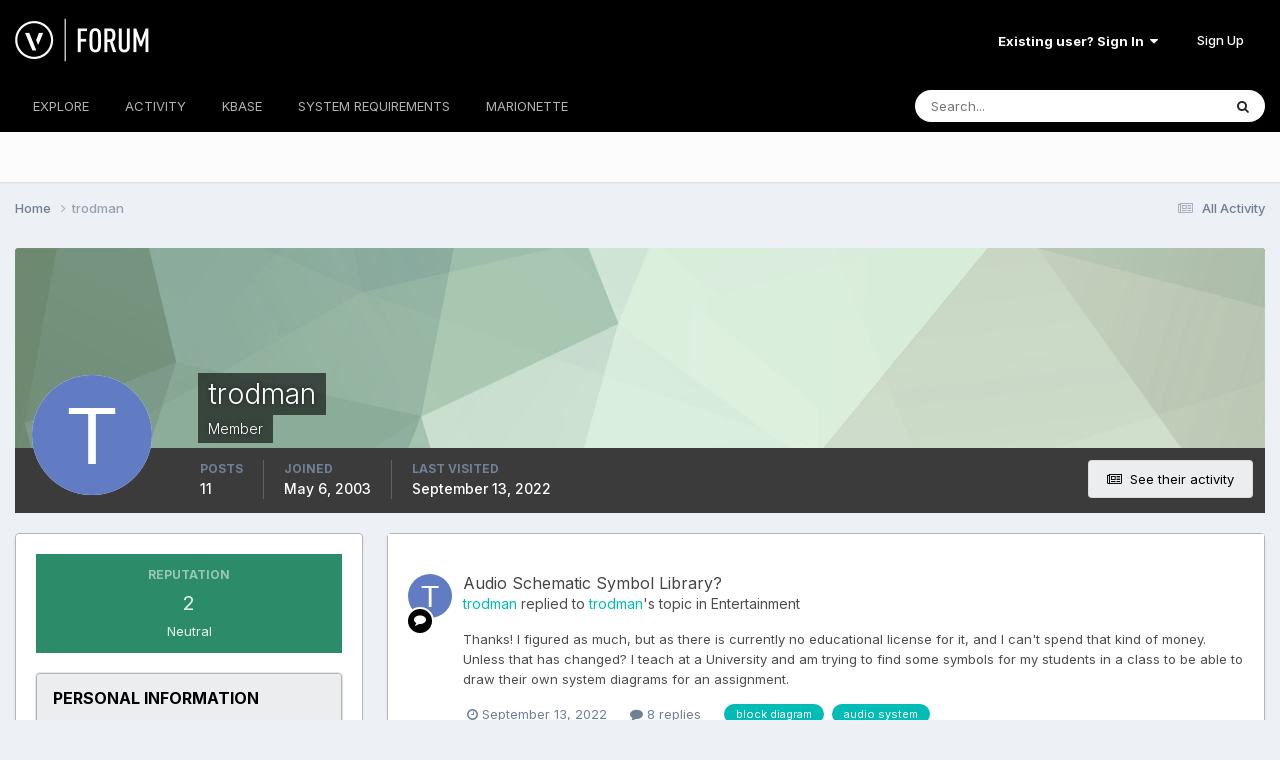

--- FILE ---
content_type: text/html;charset=UTF-8
request_url: https://forum.vectorworks.net/index.php?/profile/3238-trodman/
body_size: 14083
content:
<!DOCTYPE html>
<html lang="en-US" dir="ltr">
	<head>
		<meta charset="utf-8">
        
		<title>trodman - Vectorworks Community Board</title>
		
			<script>
  (function(i,s,o,g,r,a,m){i['GoogleAnalyticsObject']=r;i[r]=i[r]||function(){
  (i[r].q=i[r].q||[]).push(arguments)},i[r].l=1*new Date();a=s.createElement(o),
  m=s.getElementsByTagName(o)[0];a.async=1;a.src=g;m.parentNode.insertBefore(a,m)
  })(window,document,'script','https://www.google-analytics.com/analytics.js','ga');

  ga('create', 'UA-83583527-1', 'auto');
  ga('send', 'pageview');

</script>

<!-- Start of HS Embed Code -->
<script type="text/javascript" id="hs-script-loader" async defer src="//js.hs-scripts.com/3018241.js"></script>
<!-- End of HS Embed Code -->
		
		
		
		

	<meta name="viewport" content="width=device-width, initial-scale=1">


	
	


	<meta name="twitter:card" content="summary" />


	
		<meta name="twitter:site" content="@https://twitter.com/Vectorworks" />
	


	
		
			
				<meta property="og:site_name" content="Vectorworks Community Board">
			
		
	

	
		
			
				<meta property="og:locale" content="en_US">
			
		
	


	
		<link rel="canonical" href="https://forum.vectorworks.net/index.php?/profile/3238-trodman/" />
	





<link rel="manifest" href="https://forum.vectorworks.net/index.php?/manifest.webmanifest/">
<meta name="msapplication-config" content="https://forum.vectorworks.net/index.php?/browserconfig.xml/">
<meta name="msapplication-starturl" content="/">
<meta name="application-name" content="Vectorworks Community Board">
<meta name="apple-mobile-web-app-title" content="Vectorworks Community Board">

	<meta name="theme-color" content="#000000">










<link rel="preload" href="//forum.vectorworks.net/applications/core/interface/font/fontawesome-webfont.woff2?v=4.7.0" as="font" crossorigin="anonymous">
		


	<link rel="preconnect" href="https://fonts.googleapis.com">
	<link rel="preconnect" href="https://fonts.gstatic.com" crossorigin>
	
		<link href="https://fonts.googleapis.com/css2?family=Inter:wght@300;400;500;600;700&display=swap" rel="stylesheet">
	



	<link rel='stylesheet' href='https://forum.vectorworks.net/uploads/css_built_20/341e4a57816af3ba440d891ca87450ff_framework.css?v=5b3f64a4351767980114' media='all'>

	<link rel='stylesheet' href='https://forum.vectorworks.net/uploads/css_built_20/05e81b71abe4f22d6eb8d1a929494829_responsive.css?v=5b3f64a4351767980114' media='all'>

	<link rel='stylesheet' href='https://forum.vectorworks.net/uploads/css_built_20/20446cf2d164adcc029377cb04d43d17_flags.css?v=5b3f64a4351767980114' media='all'>

	<link rel='stylesheet' href='https://forum.vectorworks.net/uploads/css_built_20/90eb5adf50a8c640f633d47fd7eb1778_core.css?v=5b3f64a4351767980114' media='all'>

	<link rel='stylesheet' href='https://forum.vectorworks.net/uploads/css_built_20/5a0da001ccc2200dc5625c3f3934497d_core_responsive.css?v=5b3f64a4351767980114' media='all'>

	<link rel='stylesheet' href='https://forum.vectorworks.net/uploads/css_built_20/ffdbd8340d5c38a97b780eeb2549bc3f_profiles.css?v=5b3f64a4351767980114' media='all'>

	<link rel='stylesheet' href='https://forum.vectorworks.net/uploads/css_built_20/f2ef08fd7eaff94a9763df0d2e2aaa1f_streams.css?v=5b3f64a4351767980114' media='all'>

	<link rel='stylesheet' href='https://forum.vectorworks.net/uploads/css_built_20/9be4fe0d9dd3ee2160f368f53374cd3f_leaderboard.css?v=5b3f64a4351767980114' media='all'>

	<link rel='stylesheet' href='https://forum.vectorworks.net/uploads/css_built_20/125515e1b6f230e3adf3a20c594b0cea_profiles_responsive.css?v=5b3f64a4351767980114' media='all'>





<link rel='stylesheet' href='https://forum.vectorworks.net/uploads/css_built_20/258adbb6e4f3e83cd3b355f84e3fa002_custom.css?v=5b3f64a4351767980114' media='all'>




		
		

	
	<link rel='shortcut icon' href='https://forum.vectorworks.net/uploads/monthly_2018_02/5a7b420903c05_favicon(1).ico.ecdf02817465bcdd6999633e5957a8d2.ico' type="image/x-icon">

	</head>
	<body class="ipsApp ipsApp_front ipsJS_none ipsClearfix" data-controller="core.front.core.app"  data-message=""  data-pageapp="core" data-pagelocation="front" data-pagemodule="members" data-pagecontroller="profile" data-pageid="3238"   >
		
        

        

		<a href="#ipsLayout_mainArea" class="ipsHide" title="Go to main content on this page" accesskey="m">Jump to content</a>
		





		<div id="ipsLayout_header" class="ipsClearfix">
			<header>
				<div class="ipsLayout_container">
					


<a href='https://forum.vectorworks.net/' id='elLogo' accesskey='1'><img src="https://forum.vectorworks.net/uploads/monthly_2021_09/vectorworks-forum.png.3c9af90a81417f9ebb3b2017221b4d22.png" alt='Vectorworks Community Board'></a>

					
						

	<ul id="elUserNav" class="ipsList_inline cSignedOut ipsResponsive_showDesktop">
		
        
		
        
        
            
            
	


	<li class='cUserNav_icon ipsHide' id='elCart_container'></li>
	<li class='elUserNav_sep ipsHide' id='elCart_sep'></li>

<li id="elSignInLink">
                <a href="https://forum.vectorworks.net/index.php?/login/" data-ipsmenu-closeonclick="false" data-ipsmenu id="elUserSignIn">
                    Existing user? Sign In  <i class="fa fa-caret-down"></i>
                </a>
                
<div id='elUserSignIn_menu' class='ipsMenu ipsMenu_auto ipsHide'>
	<form accept-charset='utf-8' method='post' action='https://forum.vectorworks.net/index.php?/login/'>
		<input type="hidden" name="csrfKey" value="f19dd51fa681a4705589cbebefbf5a75">
		<input type="hidden" name="ref" value="aHR0cHM6Ly9mb3J1bS52ZWN0b3J3b3Jrcy5uZXQvaW5kZXgucGhwPy9wcm9maWxlLzMyMzgtdHJvZG1hbi8=">
		<div data-role="loginForm">
			
			
			
				
<div class="ipsPad ipsForm ipsForm_vertical">
	<h4 class="ipsType_sectionHead">Sign In</h4>
	<br><br>
	<ul class='ipsList_reset'>
		<li class="ipsFieldRow ipsFieldRow_noLabel ipsFieldRow_fullWidth">
			
			
				<input type="text" placeholder="Display Name or Email Address" name="auth" autocomplete="email">
			
		</li>
		<li class="ipsFieldRow ipsFieldRow_noLabel ipsFieldRow_fullWidth">
			<input type="password" placeholder="Password" name="password" autocomplete="current-password">
		</li>
		<li class="ipsFieldRow ipsFieldRow_checkbox ipsClearfix">
			<span class="ipsCustomInput">
				<input type="checkbox" name="remember_me" id="remember_me_checkbox" value="1" checked aria-checked="true">
				<span></span>
			</span>
			<div class="ipsFieldRow_content">
				<label class="ipsFieldRow_label" for="remember_me_checkbox">Remember me</label>
				<span class="ipsFieldRow_desc">Not recommended on shared computers</span>
			</div>
		</li>
		<li class="ipsFieldRow ipsFieldRow_fullWidth">
			<button type="submit" name="_processLogin" value="usernamepassword" class="ipsButton ipsButton_primary ipsButton_small" id="elSignIn_submit">Sign In</button>
			
				<p class="ipsType_right ipsType_small">
					
						<a href='https://forum.vectorworks.net/index.php?/lostpassword/' data-ipsDialog data-ipsDialog-title='Forgot your password?'>
					
					Forgot your password?</a>
				</p>
			
		</li>
	</ul>
</div>
			
		</div>
	</form>
</div>
            </li>
            
        
		
			<li>
				
					<a href="https://forum.vectorworks.net/index.php?/register/" data-ipsdialog data-ipsdialog-size="narrow" data-ipsdialog-title="Sign Up"  id="elRegisterButton" class="ipsButton ipsButton_normal ipsButton_primary">Sign Up</a>
				
			</li>
		
	</ul>

						
<ul class='ipsMobileHamburger ipsList_reset ipsResponsive_hideDesktop'>
	<li data-ipsDrawer data-ipsDrawer-drawerElem='#elMobileDrawer'>
		<a href='#' >
			
			
				
			
			
			
			<i class='fa fa-navicon'></i>
		</a>
	</li>
</ul>
					
				</div>
			</header>
			

	<nav data-controller='core.front.core.navBar' class=' ipsResponsive_showDesktop'>
		<div class='ipsNavBar_primary ipsLayout_container '>
			<ul data-role="primaryNavBar" class='ipsClearfix'>
				


	
		
		
		<li  id='elNavSecondary_1' data-role="navBarItem" data-navApp="core" data-navExt="CustomItem">
			
			
				<a href="https://forum.vectorworks.net"  data-navItem-id="1" >
					EXPLORE<span class='ipsNavBar_active__identifier'></span>
				</a>
			
			
				<ul class='ipsNavBar_secondary ipsHide' data-role='secondaryNavBar'>
					


	
		
		
		<li  id='elNavSecondary_8' data-role="navBarItem" data-navApp="forums" data-navExt="Forums">
			
			
				<a href="https://forum.vectorworks.net/index.php"  data-navItem-id="8" >
					Forums<span class='ipsNavBar_active__identifier'></span>
				</a>
			
			
		</li>
	
	

	
		
		
		<li  id='elNavSecondary_10' data-role="navBarItem" data-navApp="calendar" data-navExt="Calendar">
			
			
				<a href="https://forum.vectorworks.net/index.php?/events/"  data-navItem-id="10" >
					Events<span class='ipsNavBar_active__identifier'></span>
				</a>
			
			
		</li>
	
	

	
		
		
		<li  id='elNavSecondary_28' data-role="navBarItem" data-navApp="core" data-navExt="Guidelines">
			
			
				<a href="https://forum.vectorworks.net/index.php?/guidelines/"  data-navItem-id="28" >
					Guidelines<span class='ipsNavBar_active__identifier'></span>
				</a>
			
			
		</li>
	
	

	
		
		
		<li  id='elNavSecondary_30' data-role="navBarItem" data-navApp="core" data-navExt="OnlineUsers">
			
			
				<a href="https://forum.vectorworks.net/index.php?/online/"  data-navItem-id="30" >
					Online Users<span class='ipsNavBar_active__identifier'></span>
				</a>
			
			
		</li>
	
	

					<li class='ipsHide' id='elNavigationMore_1' data-role='navMore'>
						<a href='#' data-ipsMenu data-ipsMenu-appendTo='#elNavigationMore_1' id='elNavigationMore_1_dropdown'>More <i class='fa fa-caret-down'></i></a>
						<ul class='ipsHide ipsMenu ipsMenu_auto' id='elNavigationMore_1_dropdown_menu' data-role='moreDropdown'></ul>
					</li>
				</ul>
			
		</li>
	
	

	
		
		
		<li  id='elNavSecondary_2' data-role="navBarItem" data-navApp="core" data-navExt="CustomItem">
			
			
				<a href="https://forum.vectorworks.net/index.php?/discover/"  data-navItem-id="2" >
					ACTIVITY<span class='ipsNavBar_active__identifier'></span>
				</a>
			
			
				<ul class='ipsNavBar_secondary ipsHide' data-role='secondaryNavBar'>
					


	
		
		
		<li  id='elNavSecondary_3' data-role="navBarItem" data-navApp="core" data-navExt="AllActivity">
			
			
				<a href="https://forum.vectorworks.net/index.php?/discover/"  data-navItem-id="3" >
					All Activity<span class='ipsNavBar_active__identifier'></span>
				</a>
			
			
		</li>
	
	

	
	

	
	

	
	

	
		
		
		<li  id='elNavSecondary_7' data-role="navBarItem" data-navApp="core" data-navExt="Search">
			
			
				<a href="https://forum.vectorworks.net/index.php?/search/"  data-navItem-id="7" >
					Search<span class='ipsNavBar_active__identifier'></span>
				</a>
			
			
		</li>
	
	

					<li class='ipsHide' id='elNavigationMore_2' data-role='navMore'>
						<a href='#' data-ipsMenu data-ipsMenu-appendTo='#elNavigationMore_2' id='elNavigationMore_2_dropdown'>More <i class='fa fa-caret-down'></i></a>
						<ul class='ipsHide ipsMenu ipsMenu_auto' id='elNavigationMore_2_dropdown_menu' data-role='moreDropdown'></ul>
					</li>
				</ul>
			
		</li>
	
	

	
		
		
		<li  id='elNavSecondary_31' data-role="navBarItem" data-navApp="core" data-navExt="CustomItem">
			
			
				<a href="https://forum.vectorworks.net/index.php?/kbase/"  data-navItem-id="31" >
					KBASE<span class='ipsNavBar_active__identifier'></span>
				</a>
			
			
		</li>
	
	

	
		
		
		<li  id='elNavSecondary_51' data-role="navBarItem" data-navApp="cms" data-navExt="Pages">
			
			
				<a href="https://forum.vectorworks.net/index.php?/sysreq/"  data-navItem-id="51" >
					SYSTEM REQUIREMENTS<span class='ipsNavBar_active__identifier'></span>
				</a>
			
			
		</li>
	
	

	
		
		
		<li  id='elNavSecondary_32' data-role="navBarItem" data-navApp="core" data-navExt="CustomItem">
			
			
				<a href="https://forum.vectorworks.net/index.php?/files/"  data-navItem-id="32" >
					MARIONETTE<span class='ipsNavBar_active__identifier'></span>
				</a>
			
			
				<ul class='ipsNavBar_secondary ipsHide' data-role='secondaryNavBar'>
					


	
		
		
		<li  id='elNavSecondary_46' data-role="navBarItem" data-navApp="core" data-navExt="CustomItem">
			
			
				<a href="https://forum.vectorworks.net/index.php?/files/"  data-navItem-id="46" >
					Marionette Gallery<span class='ipsNavBar_active__identifier'></span>
				</a>
			
			
		</li>
	
	

	
		
		
		<li  id='elNavSecondary_43' data-role="navBarItem" data-navApp="core" data-navExt="CustomItem">
			
			
				<a href="https://forum.vectorworks.net/index.php?/forum/48-marionette/"  data-navItem-id="43" >
					Marionette Discussion<span class='ipsNavBar_active__identifier'></span>
				</a>
			
			
		</li>
	
	

	
		
		
		<li  id='elNavSecondary_44' data-role="navBarItem" data-navApp="core" data-navExt="CustomItem">
			
			
				<a href="https://forum.vectorworks.net/index.php?/files/categories/"  data-navItem-id="44" >
					Browse All Categories<span class='ipsNavBar_active__identifier'></span>
				</a>
			
			
		</li>
	
	

	
	

					<li class='ipsHide' id='elNavigationMore_32' data-role='navMore'>
						<a href='#' data-ipsMenu data-ipsMenu-appendTo='#elNavigationMore_32' id='elNavigationMore_32_dropdown'>More <i class='fa fa-caret-down'></i></a>
						<ul class='ipsHide ipsMenu ipsMenu_auto' id='elNavigationMore_32_dropdown_menu' data-role='moreDropdown'></ul>
					</li>
				</ul>
			
		</li>
	
	

	
	

	
	

	
	

	
	

				<li class='ipsHide' id='elNavigationMore' data-role='navMore'>
					<a href='#' data-ipsMenu data-ipsMenu-appendTo='#elNavigationMore' id='elNavigationMore_dropdown'>More</a>
					<ul class='ipsNavBar_secondary ipsHide' data-role='secondaryNavBar'>
						<li class='ipsHide' id='elNavigationMore_more' data-role='navMore'>
							<a href='#' data-ipsMenu data-ipsMenu-appendTo='#elNavigationMore_more' id='elNavigationMore_more_dropdown'>More <i class='fa fa-caret-down'></i></a>
							<ul class='ipsHide ipsMenu ipsMenu_auto' id='elNavigationMore_more_dropdown_menu' data-role='moreDropdown'></ul>
						</li>
					</ul>
				</li>
			</ul>
			

	<div id="elSearchWrapper">
		<div id='elSearch' data-controller="core.front.core.quickSearch">
			<form accept-charset='utf-8' action='//forum.vectorworks.net/index.php?/search/&amp;do=quicksearch' method='post'>
                <input type='search' id='elSearchField' placeholder='Search...' name='q' autocomplete='off' aria-label='Search'>
                <details class='cSearchFilter'>
                    <summary class='cSearchFilter__text'></summary>
                    <ul class='cSearchFilter__menu'>
                        
                        <li><label><input type="radio" name="type" value="all" ><span class='cSearchFilter__menuText'>Everywhere</span></label></li>
                        
                        
                            <li><label><input type="radio" name="type" value="core_statuses_status" checked><span class='cSearchFilter__menuText'>Status Updates</span></label></li>
                        
                            <li><label><input type="radio" name="type" value="forums_topic"><span class='cSearchFilter__menuText'>Topics</span></label></li>
                        
                            <li><label><input type="radio" name="type" value="calendar_event"><span class='cSearchFilter__menuText'>Events</span></label></li>
                        
                            <li><label><input type="radio" name="type" value="cms_pages_pageitem"><span class='cSearchFilter__menuText'>Pages</span></label></li>
                        
                            <li><label><input type="radio" name="type" value="cms_records1"><span class='cSearchFilter__menuText'>Articles</span></label></li>
                        
                            <li><label><input type="radio" name="type" value="downloads_file"><span class='cSearchFilter__menuText'>Files</span></label></li>
                        
                            <li><label><input type="radio" name="type" value="nexus_package_item"><span class='cSearchFilter__menuText'>Products</span></label></li>
                        
                            <li><label><input type="radio" name="type" value="core_members"><span class='cSearchFilter__menuText'>Members</span></label></li>
                        
                    </ul>
                </details>
				<button class='cSearchSubmit' type="submit" aria-label='Search'><i class="fa fa-search"></i></button>
			</form>
		</div>
	</div>

		</div>
	</nav>

			
<ul id='elMobileNav' class='ipsResponsive_hideDesktop' data-controller='core.front.core.mobileNav'>
	
		
			<li id='elMobileBreadcrumb'>
				<a href='https://forum.vectorworks.net/'>
					<span>Home</span>
				</a>
			</li>
		
	
	
	
	<li >
		<a data-action="defaultStream" href='https://forum.vectorworks.net/index.php?/discover/'><i class="fa fa-newspaper-o" aria-hidden="true"></i></a>
	</li>

	

	
		<li class='ipsJS_show'>
			<a href='https://forum.vectorworks.net/index.php?/search/'><i class='fa fa-search'></i></a>
		</li>
	
</ul>
		</div>
		<main id="ipsLayout_body" class="ipsLayout_container">
			<div id="ipsLayout_contentArea">
				<div id="ipsLayout_contentWrapper">
					
<nav class='ipsBreadcrumb ipsBreadcrumb_top ipsFaded_withHover'>
	

	<ul class='ipsList_inline ipsPos_right'>
		
		<li >
			<a data-action="defaultStream" class='ipsType_light '  href='https://forum.vectorworks.net/index.php?/discover/'><i class="fa fa-newspaper-o" aria-hidden="true"></i> <span>All Activity</span></a>
		</li>
		
	</ul>

	<ul data-role="breadcrumbList">
		<li>
			<a title="Home" href='https://forum.vectorworks.net/'>
				<span>Home <i class='fa fa-angle-right'></i></span>
			</a>
		</li>
		
		
			<li>
				
					<a href='https://forum.vectorworks.net/index.php?/profile/3238-trodman/'>
						<span>trodman </span>
					</a>
				
			</li>
		
	</ul>
</nav>
					
					<div id="ipsLayout_mainArea">
						
						
						
						

	




						

<!-- When altering this template be sure to also check for similar in the hovercard -->
<div data-controller='core.front.profile.main'>
	

<header data-role="profileHeader">
    <div class='ipsPageHead_special ' id='elProfileHeader' data-controller='core.global.core.coverPhoto' data-url="https://forum.vectorworks.net/index.php?/profile/3238-trodman/&amp;csrfKey=f19dd51fa681a4705589cbebefbf5a75" data-coverOffset='0'>
        
        <div class='ipsCoverPhoto_container' style="background-color: hsl(127, 100%, 80% )">
            <img src='https://forum.vectorworks.net/uploads/set_resources_20/84c1e40ea0e759e3f1505eb1788ddf3c_pattern.png' class='ipsCoverPhoto_photo' data-action="toggleCoverPhoto" alt=''>
        </div>
        
        
        <div class='ipsColumns ipsColumns_collapsePhone' data-hideOnCoverEdit>
            <div class='ipsColumn ipsColumn_fixed ipsColumn_narrow ipsPos_center' id='elProfilePhoto'>
                
                <span class='ipsUserPhoto ipsUserPhoto_xlarge'>
						<img src='data:image/svg+xml,%3Csvg%20xmlns%3D%22http%3A%2F%2Fwww.w3.org%2F2000%2Fsvg%22%20viewBox%3D%220%200%201024%201024%22%20style%3D%22background%3A%23627cc4%22%3E%3Cg%3E%3Ctext%20text-anchor%3D%22middle%22%20dy%3D%22.35em%22%20x%3D%22512%22%20y%3D%22512%22%20fill%3D%22%23ffffff%22%20font-size%3D%22700%22%20font-family%3D%22-apple-system%2C%20BlinkMacSystemFont%2C%20Roboto%2C%20Helvetica%2C%20Arial%2C%20sans-serif%22%3ET%3C%2Ftext%3E%3C%2Fg%3E%3C%2Fsvg%3E' alt=''>
					</span>
                
                
            </div>
            <div class='ipsColumn ipsColumn_fluid'>
                <div class='ipsPos_left ipsPad cProfileHeader_name ipsType_normal'>
                    <h1 class='ipsType_reset ipsPageHead_barText'>
                        trodman

                        
                        
                    </h1>
                    <span>
						<span class='ipsPageHead_barText'><span style='color:#'>Member</span></span>
					</span>
                </div>
                
                <ul class='ipsList_inline ipsPad ipsResponsive_hidePhone ipsResponsive_block ipsPos_left'>
                    
                    <li>

<div data-followApp='core' data-followArea='member' data-followID='3238'  data-controller='core.front.core.followButton'>
	
		

	
</div></li>
                    
                    
                </ul>
                
            </div>
        </div>
    </div>

    <div class='ipsGrid ipsAreaBackground ipsPad ipsResponsive_showPhone ipsResponsive_block'>
        
        
        

        
        
        <div data-role='switchView' class='ipsGrid_span12'>
            <div data-action="goToProfile" data-type='phone' class='ipsHide'>
                <a href='https://forum.vectorworks.net/index.php?/profile/3238-trodman/' class='ipsButton ipsButton_veryLight ipsButton_small ipsButton_fullWidth' title="trodman's Profile"><i class='fa fa-user'></i></a>
            </div>
            <div data-action="browseContent" data-type='phone' class=''>
                <a href="https://forum.vectorworks.net/index.php?/profile/3238-trodman/content/" rel="nofollow" class='ipsButton ipsButton_veryLight ipsButton_small ipsButton_fullWidth'  title="trodman's Content"><i class='fa fa-newspaper-o'></i></a>
            </div>
        </div>
    </div>

    <div id='elProfileStats' class='ipsClearfix sm:ipsPadding ipsResponsive_pull'>
        <div data-role='switchView' class='ipsResponsive_hidePhone ipsPos_right'>
            <a href='https://forum.vectorworks.net/index.php?/profile/3238-trodman/' class='ipsButton ipsButton_veryLight ipsButton_small ipsPos_right ipsHide' data-action="goToProfile" data-type='full' title="trodman's Profile"><i class='fa fa-user'></i> <span class='ipsResponsive_showDesktop ipsResponsive_inline'>&nbsp;View Profile</span></a>
            <a href="https://forum.vectorworks.net/index.php?/profile/3238-trodman/content/" rel="nofollow" class='ipsButton ipsButton_veryLight ipsButton_small ipsPos_right ' data-action="browseContent" data-type='full' title="trodman's Content"><i class='fa fa-newspaper-o'></i> <span class='ipsResponsive_showDesktop ipsResponsive_inline'>&nbsp;See their activity</span></a>
        </div>
        <ul class='ipsList_reset ipsFlex ipsFlex-ai:center ipsFlex-fw:wrap ipsPos_left ipsResponsive_noFloat'>
            <li>
                <h4 class='ipsType_minorHeading'>Posts</h4>
                11
            </li>
            <li>
                <h4 class='ipsType_minorHeading'>Joined</h4>
                <time datetime='2003-05-06T16:00:00Z' title='05/06/2003 04:00  PM' data-short='22 yr'>May 6, 2003</time>
            </li>
            
            <li>
                <h4 class='ipsType_minorHeading'>Last visited</h4>
                <span>
					
                    <time datetime='2022-09-13T15:38:47Z' title='09/13/2022 03:38  PM' data-short='3 yr'>September 13, 2022</time>
				</span>
            </li>
            
            
        </ul>
    </div>
</header>
	<div data-role="profileContent" class='ipsSpacer_top'>

		<div class='ipsColumns ipsColumns_collapseTablet' data-controller="core.front.profile.body">
			<div class='ipsColumn ipsColumn_fixed ipsColumn_veryWide' id='elProfileInfoColumn'>
				<div class='ipsPadding ipsBox ipsResponsive_pull'>
					
					
						

						
							<div class='cProfileSidebarBlock ipsMargin_bottom'>
								
									<div class='cProfileRepScore ipsPad_half cProfileRepScore_positive'>
										<h2 class='ipsType_minorHeading'>Reputation</h2>
										<span class='cProfileRepScore_points'>2</span>
										
											<span class='cProfileRepScore_title'>Neutral</span>
										
										
									</div>
								
							</div>
						
					

					
					
					
                        
                    
					
	 				
					
						
						<div class='ipsWidget ipsWidget_vertical cProfileSidebarBlock ipsBox ipsBox--child ipsSpacer_bottom' data-location='customFields'>
							
                                <h2 class='ipsWidget_title ipsType_reset'>Personal Information</h2>
                            
                            <div class='ipsWidget_inner ipsPad'>
								<ul class='ipsDataList ipsDataList_reducedSpacing cProfileFields'>
									
									
										<li class='ipsDataItem ipsType_break'>
											
												<span class='ipsDataItem_generic ipsDataItem_size3 ipsType_break'><strong>Occupation</strong></span>
												<div class='ipsDataItem_generic'><div class='ipsType_break ipsContained'>Master Electrician</div></div>
											
										</li>
									
									
									
										<li class='ipsDataItem ipsType_break'>
											
												<span class='ipsDataItem_generic ipsDataItem_size3 ipsType_break'><strong>Homepage</strong></span>
												<div class='ipsDataItem_generic'><div class='ipsType_break ipsContained'>www.asf.net</div></div>
											
										</li>
									
									
									
										<li class='ipsDataItem ipsType_break'>
											
												<span class='ipsDataItem_generic ipsDataItem_size3 ipsType_break'><strong>Location</strong></span>
												<div class='ipsDataItem_generic'><div class='ipsType_break ipsContained'>Montgomery, AL</div></div>
											
										</li>
									
									
								</ul>
							</div>
						</div>
						
					
					
					
						<div class='ipsWidget ipsWidget_vertical cProfileSidebarBlock ipsBox ipsBox--child ipsSpacer_bottom' data-controller='core.front.profile.toggleBlock'>
							


	<h2 class='ipsWidget_title ipsType_reset'>
		Recent Profile Visitors
	</h2>
	<div class='ipsWidget_inner ipsPad'>
		<div class='ipsType_center ipsType_medium'>
			<p class='ipsType_light'>
				The recent visitors block is disabled and is not being shown to other users.
			</p>
            
		</div>
	</div>

		
						</div>
					
				</div>

			</div>
			<section class='ipsColumn ipsColumn_fluid'>
				

				<div class='ipsBox ipsResponsive_pull'>
					

<div id='elProfileTabs_content' class='ipsTabs_panels ipsPadding ipsAreaBackground_reset'>
	
		
			<div id="ipsTabs_elProfileTabs_elProfileTab_activity_panel" class='ipsTabs_panel ipsAreaBackground_reset'>
				
<div data-controller="core.front.statuses.statusFeed">
	
	
		<ol class='ipsStream ipsList_reset' data-role='activityStream' id='elProfileActivityOverview'>
			
				

<li class='ipsStreamItem ipsStreamItem_contentBlock ipsStreamItem_expanded ipsAreaBackground_reset ipsPad  ' data-role='activityItem' data-timestamp='1663083089'>
	<div class='ipsStreamItem_container ipsClearfix'>
		
			
			<div class='ipsStreamItem_header ipsPhotoPanel ipsPhotoPanel_mini'>
								
					<span class='ipsStreamItem_contentType' data-ipsTooltip title='Post'><i class='fa fa-comment'></i></span>
				
				

	<a href="https://forum.vectorworks.net/index.php?/profile/3238-trodman/" rel="nofollow" data-ipsHover data-ipsHover-target="https://forum.vectorworks.net/index.php?/profile/3238-trodman/&amp;do=hovercard" class="ipsUserPhoto ipsUserPhoto_mini" title="Go to trodman's profile">
		<img src='data:image/svg+xml,%3Csvg%20xmlns%3D%22http%3A%2F%2Fwww.w3.org%2F2000%2Fsvg%22%20viewBox%3D%220%200%201024%201024%22%20style%3D%22background%3A%23627cc4%22%3E%3Cg%3E%3Ctext%20text-anchor%3D%22middle%22%20dy%3D%22.35em%22%20x%3D%22512%22%20y%3D%22512%22%20fill%3D%22%23ffffff%22%20font-size%3D%22700%22%20font-family%3D%22-apple-system%2C%20BlinkMacSystemFont%2C%20Roboto%2C%20Helvetica%2C%20Arial%2C%20sans-serif%22%3ET%3C%2Ftext%3E%3C%2Fg%3E%3C%2Fsvg%3E' alt='trodman' loading="lazy">
	</a>

				<div class=''>
					
					<h2 class='ipsType_reset ipsStreamItem_title ipsContained_container ipsStreamItem_titleSmall'>
						
						
						<span class='ipsType_break ipsContained'>
							<a href='https://forum.vectorworks.net/index.php?/topic/101366-audio-schematic-symbol-library/&amp;do=findComment&amp;comment=443959' data-linkType="link" data-searchable> Audio Schematic Symbol Library?</a>
						</span>
						
					</h2>
					
						<p class='ipsType_reset ipsStreamItem_status ipsType_blendLinks'>
							
<a href='https://forum.vectorworks.net/index.php?/profile/3238-trodman/' rel="nofollow" data-ipsHover data-ipsHover-width="370" data-ipsHover-target='https://forum.vectorworks.net/index.php?/profile/3238-trodman/&amp;do=hovercard' title="Go to trodman's profile" class="ipsType_break">trodman</a> replied to 
<a href='https://forum.vectorworks.net/index.php?/profile/3238-trodman/' rel="nofollow" data-ipsHover data-ipsHover-width="370" data-ipsHover-target='https://forum.vectorworks.net/index.php?/profile/3238-trodman/&amp;do=hovercard' title="Go to trodman's profile" class="ipsType_break">trodman</a>'s topic in <a href='https://forum.vectorworks.net/index.php?/forum/13-entertainment/'>Entertainment</a>
						</p>
					
					
						
					
				</div>
			</div>
			
				<div class='ipsStreamItem_snippet ipsType_break'>
					
					 	

	<div class='ipsType_richText ipsContained ipsType_medium'>
		<div data-ipsTruncate data-ipsTruncate-type='remove' data-ipsTruncate-size='3 lines' data-ipsTruncate-watch='false'>
			Thanks!  I figured as much, but as there is currently no educational license for it, and I can't spend that kind of money.  Unless that has changed?  I teach at a University and am trying to find some symbols for my students in a class to be able to draw their own system diagrams for an assignment.
		</div>
	</div>


					
				</div>
				<ul class='ipsList_inline ipsStreamItem_meta ipsGap:1'>
					<li class='ipsType_light ipsType_medium'>
						<a rel="nofollow" href='https://forum.vectorworks.net/index.php?/topic/101366-audio-schematic-symbol-library/&amp;do=findComment&amp;comment=443959' class='ipsType_blendLinks'><i class='fa fa-clock-o'></i> <time datetime='2022-09-13T15:31:29Z' title='09/13/2022 03:31  PM' data-short='3 yr'>September 13, 2022</time></a>
					</li>
					
						<li class='ipsType_light ipsType_medium'>
							<a href='https://forum.vectorworks.net/index.php?/topic/101366-audio-schematic-symbol-library/&amp;do=findComment&amp;comment=443959' class='ipsType_blendLinks'>
								
									<i class='fa fa-comment'></i> 8 replies
								
							</a>
						</li>
					
					
					
						<li>


	
		<ul class='ipsTags ipsTags_inline ipsList_inline  ipsGap:1 ipsGap_row:0'>
			
				
					
						

<li >
	
	<a href="https://forum.vectorworks.net/index.php?/search/&amp;tags=block%20diagram" class='ipsTag' title="Find other content tagged with 'block diagram'" rel="tag" data-tag-label="block diagram"><span>block diagram</span></a>
	
</li>
					
				
					
						

<li >
	
	<a href="https://forum.vectorworks.net/index.php?/search/&amp;tags=audio%20system" class='ipsTag' title="Find other content tagged with 'audio system'" rel="tag" data-tag-label="audio system"><span>audio system</span></a>
	
</li>
					
				
			
			
		</ul>
	
</li>
					
				</ul>
			
		
	</div>
</li>
			
				

<li class='ipsStreamItem ipsStreamItem_contentBlock ipsStreamItem_expanded ipsAreaBackground_reset ipsPad  ' data-role='activityItem' data-timestamp='1663080778'>
	<div class='ipsStreamItem_container ipsClearfix'>
		
			
			<div class='ipsStreamItem_header ipsPhotoPanel ipsPhotoPanel_mini'>
				
					<span class='ipsStreamItem_contentType' data-ipsTooltip title='Topic'><i class='fa fa-comments'></i></span>
				
				

	<a href="https://forum.vectorworks.net/index.php?/profile/3238-trodman/" rel="nofollow" data-ipsHover data-ipsHover-target="https://forum.vectorworks.net/index.php?/profile/3238-trodman/&amp;do=hovercard" class="ipsUserPhoto ipsUserPhoto_mini" title="Go to trodman's profile">
		<img src='data:image/svg+xml,%3Csvg%20xmlns%3D%22http%3A%2F%2Fwww.w3.org%2F2000%2Fsvg%22%20viewBox%3D%220%200%201024%201024%22%20style%3D%22background%3A%23627cc4%22%3E%3Cg%3E%3Ctext%20text-anchor%3D%22middle%22%20dy%3D%22.35em%22%20x%3D%22512%22%20y%3D%22512%22%20fill%3D%22%23ffffff%22%20font-size%3D%22700%22%20font-family%3D%22-apple-system%2C%20BlinkMacSystemFont%2C%20Roboto%2C%20Helvetica%2C%20Arial%2C%20sans-serif%22%3ET%3C%2Ftext%3E%3C%2Fg%3E%3C%2Fsvg%3E' alt='trodman' loading="lazy">
	</a>

				<div class=''>
					
					<h2 class='ipsType_reset ipsStreamItem_title ipsContained_container '>
						
						
						<span class='ipsType_break ipsContained'>
							<a href='https://forum.vectorworks.net/index.php?/topic/101366-audio-schematic-symbol-library/&amp;do=findComment&amp;comment=443945' data-linkType="link" data-searchable> Audio Schematic Symbol Library?</a>
						</span>
						
					</h2>
					
						<p class='ipsType_reset ipsStreamItem_status ipsType_blendLinks'>
							
<a href='https://forum.vectorworks.net/index.php?/profile/3238-trodman/' rel="nofollow" data-ipsHover data-ipsHover-width="370" data-ipsHover-target='https://forum.vectorworks.net/index.php?/profile/3238-trodman/&amp;do=hovercard' title="Go to trodman's profile" class="ipsType_break">trodman</a> posted a topic in  <a href='https://forum.vectorworks.net/index.php?/forum/13-entertainment/'>Entertainment</a>
						</p>
					
					
						
					
				</div>
			</div>
			
				<div class='ipsStreamItem_snippet ipsType_break'>
					
					 	

	<div class='ipsType_richText ipsContained ipsType_medium'>
		<div data-ipsTruncate data-ipsTruncate-type='remove' data-ipsTruncate-size='3 lines' data-ipsTruncate-watch='false'>
			Hello,
 


	 
 


	I am looking to see if anyone is aware of an existing symbol library for doing system or block diagrams for audio either native to VW or 3rd party.  I have looked through the VW library but just haven't found anything that works.  A google search just comes up with images of the various symbols but no symbols themselves.  I *could* create them myself, but wanted to see if there was anything out there before I recreated the wheel.
 


	 
 


	Thanks for any thoughts or leads on this!
		</div>
	</div>


					
				</div>
				<ul class='ipsList_inline ipsStreamItem_meta ipsGap:1'>
					<li class='ipsType_light ipsType_medium'>
						<a rel="nofollow" href='https://forum.vectorworks.net/index.php?/topic/101366-audio-schematic-symbol-library/&amp;do=findComment&amp;comment=443945' class='ipsType_blendLinks'><i class='fa fa-clock-o'></i> <time datetime='2022-09-13T14:52:58Z' title='09/13/2022 02:52  PM' data-short='3 yr'>September 13, 2022</time></a>
					</li>
					
						<li class='ipsType_light ipsType_medium'>
							<a href='https://forum.vectorworks.net/index.php?/topic/101366-audio-schematic-symbol-library/&amp;do=findComment&amp;comment=443945' class='ipsType_blendLinks'>
								
									<i class='fa fa-comment'></i> 8 replies
								
							</a>
						</li>
					
					
					
						<li>


	
		<ul class='ipsTags ipsTags_inline ipsList_inline  ipsGap:1 ipsGap_row:0'>
			
				
					
						

<li >
	
	<a href="https://forum.vectorworks.net/index.php?/search/&amp;tags=block%20diagram" class='ipsTag' title="Find other content tagged with 'block diagram'" rel="tag" data-tag-label="block diagram"><span>block diagram</span></a>
	
</li>
					
				
					
						

<li >
	
	<a href="https://forum.vectorworks.net/index.php?/search/&amp;tags=audio%20system" class='ipsTag' title="Find other content tagged with 'audio system'" rel="tag" data-tag-label="audio system"><span>audio system</span></a>
	
</li>
					
				
			
			
		</ul>
	
</li>
					
				</ul>
			
		
	</div>
</li>
			
				

<li class='ipsStreamItem ipsStreamItem_contentBlock ipsStreamItem_expanded ipsAreaBackground_reset ipsPad  ' data-role='activityItem' data-timestamp='1481825080'>
	<div class='ipsStreamItem_container ipsClearfix'>
		
			
			<div class='ipsStreamItem_header ipsPhotoPanel ipsPhotoPanel_mini'>
								
					<span class='ipsStreamItem_contentType' data-ipsTooltip title='Post'><i class='fa fa-comment'></i></span>
				
				

	<a href="https://forum.vectorworks.net/index.php?/profile/3238-trodman/" rel="nofollow" data-ipsHover data-ipsHover-target="https://forum.vectorworks.net/index.php?/profile/3238-trodman/&amp;do=hovercard" class="ipsUserPhoto ipsUserPhoto_mini" title="Go to trodman's profile">
		<img src='data:image/svg+xml,%3Csvg%20xmlns%3D%22http%3A%2F%2Fwww.w3.org%2F2000%2Fsvg%22%20viewBox%3D%220%200%201024%201024%22%20style%3D%22background%3A%23627cc4%22%3E%3Cg%3E%3Ctext%20text-anchor%3D%22middle%22%20dy%3D%22.35em%22%20x%3D%22512%22%20y%3D%22512%22%20fill%3D%22%23ffffff%22%20font-size%3D%22700%22%20font-family%3D%22-apple-system%2C%20BlinkMacSystemFont%2C%20Roboto%2C%20Helvetica%2C%20Arial%2C%20sans-serif%22%3ET%3C%2Ftext%3E%3C%2Fg%3E%3C%2Fsvg%3E' alt='trodman' loading="lazy">
	</a>

				<div class=''>
					
					<h2 class='ipsType_reset ipsStreamItem_title ipsContained_container ipsStreamItem_titleSmall'>
						
						
						<span class='ipsType_break ipsContained'>
							<a href='https://forum.vectorworks.net/index.php?/topic/46936-rendering-gobos-in-vw2017/&amp;do=findComment&amp;comment=238799' data-linkType="link" data-searchable> Rendering Gobos in VW2017</a>
						</span>
						
					</h2>
					
						<p class='ipsType_reset ipsStreamItem_status ipsType_blendLinks'>
							
<a href='https://forum.vectorworks.net/index.php?/profile/3238-trodman/' rel="nofollow" data-ipsHover data-ipsHover-width="370" data-ipsHover-target='https://forum.vectorworks.net/index.php?/profile/3238-trodman/&amp;do=hovercard' title="Go to trodman's profile" class="ipsType_break">trodman</a> replied to 
<a href='https://forum.vectorworks.net/index.php?/profile/3238-trodman/' rel="nofollow" data-ipsHover data-ipsHover-width="370" data-ipsHover-target='https://forum.vectorworks.net/index.php?/profile/3238-trodman/&amp;do=hovercard' title="Go to trodman's profile" class="ipsType_break">trodman</a>'s topic in <a href='https://forum.vectorworks.net/index.php?/forum/13-entertainment/'>Entertainment</a>
						</p>
					
					
						
					
				</div>
			</div>
			
				<div class='ipsStreamItem_snippet ipsType_break'>
					
					 	

	<div class='ipsType_richText ipsContained ipsType_medium'>
		<div data-ipsTruncate data-ipsTruncate-type='remove' data-ipsTruncate-size='3 lines' data-ipsTruncate-watch='false'>
			Well, my fist instinct was to look in the VW help files under "Showing Gobo Projections"  [http://app-help.vectorworks.net/2017/eng/index.htm#t=VW2017_Guide%2FLightingDesign2%2FShowing_Gobo_Projections.htm&amp;rhsearch=gobo projection&amp;rhsyns= &amp;rhhlterm=gobo projection]
 


	 
 


	Perhaps making a note in there about not using a perfectly black projection surface and what it will do to the render.
		</div>
	</div>


					
				</div>
				<ul class='ipsList_inline ipsStreamItem_meta ipsGap:1'>
					<li class='ipsType_light ipsType_medium'>
						<a rel="nofollow" href='https://forum.vectorworks.net/index.php?/topic/46936-rendering-gobos-in-vw2017/&amp;do=findComment&amp;comment=238799' class='ipsType_blendLinks'><i class='fa fa-clock-o'></i> <time datetime='2016-12-15T18:04:40Z' title='12/15/2016 06:04  PM' data-short='9 yr'>December 15, 2016</time></a>
					</li>
					
						<li class='ipsType_light ipsType_medium'>
							<a href='https://forum.vectorworks.net/index.php?/topic/46936-rendering-gobos-in-vw2017/&amp;do=findComment&amp;comment=238799' class='ipsType_blendLinks'>
								
									<i class='fa fa-comment'></i> 13 replies
								
							</a>
						</li>
					
					
						
							<li>


	<div class='ipsReactOverview ipsReactOverview_small ipsType_light'>
		<ul>
			<li class='ipsReactOverview_repCount'>
				1
			</li>
			
				
				<li>
					
						<span data-ipsTooltip title="Like">
					
							<img src='https://forum.vectorworks.net/uploads/reactions/thumbs-up-sign_1f44d.png' alt="Like">
					
						</span>
					
				</li>
			
		</ul>
	</div>
</li>
						
					
					
				</ul>
			
		
	</div>
</li>
			
				

<li class='ipsStreamItem ipsStreamItem_contentBlock ipsStreamItem_expanded ipsAreaBackground_reset ipsPad  ' data-role='activityItem' data-timestamp='1481824365'>
	<div class='ipsStreamItem_container ipsClearfix'>
		
			
			<div class='ipsStreamItem_header ipsPhotoPanel ipsPhotoPanel_mini'>
								
					<span class='ipsStreamItem_contentType' data-ipsTooltip title='Post'><i class='fa fa-comment'></i></span>
				
				

	<a href="https://forum.vectorworks.net/index.php?/profile/3238-trodman/" rel="nofollow" data-ipsHover data-ipsHover-target="https://forum.vectorworks.net/index.php?/profile/3238-trodman/&amp;do=hovercard" class="ipsUserPhoto ipsUserPhoto_mini" title="Go to trodman's profile">
		<img src='data:image/svg+xml,%3Csvg%20xmlns%3D%22http%3A%2F%2Fwww.w3.org%2F2000%2Fsvg%22%20viewBox%3D%220%200%201024%201024%22%20style%3D%22background%3A%23627cc4%22%3E%3Cg%3E%3Ctext%20text-anchor%3D%22middle%22%20dy%3D%22.35em%22%20x%3D%22512%22%20y%3D%22512%22%20fill%3D%22%23ffffff%22%20font-size%3D%22700%22%20font-family%3D%22-apple-system%2C%20BlinkMacSystemFont%2C%20Roboto%2C%20Helvetica%2C%20Arial%2C%20sans-serif%22%3ET%3C%2Ftext%3E%3C%2Fg%3E%3C%2Fsvg%3E' alt='trodman' loading="lazy">
	</a>

				<div class=''>
					
					<h2 class='ipsType_reset ipsStreamItem_title ipsContained_container ipsStreamItem_titleSmall'>
						
						
						<span class='ipsType_break ipsContained'>
							<a href='https://forum.vectorworks.net/index.php?/topic/46936-rendering-gobos-in-vw2017/&amp;do=findComment&amp;comment=238794' data-linkType="link" data-searchable> Rendering Gobos in VW2017</a>
						</span>
						
					</h2>
					
						<p class='ipsType_reset ipsStreamItem_status ipsType_blendLinks'>
							
<a href='https://forum.vectorworks.net/index.php?/profile/3238-trodman/' rel="nofollow" data-ipsHover data-ipsHover-width="370" data-ipsHover-target='https://forum.vectorworks.net/index.php?/profile/3238-trodman/&amp;do=hovercard' title="Go to trodman's profile" class="ipsType_break">trodman</a> replied to 
<a href='https://forum.vectorworks.net/index.php?/profile/3238-trodman/' rel="nofollow" data-ipsHover data-ipsHover-width="370" data-ipsHover-target='https://forum.vectorworks.net/index.php?/profile/3238-trodman/&amp;do=hovercard' title="Go to trodman's profile" class="ipsType_break">trodman</a>'s topic in <a href='https://forum.vectorworks.net/index.php?/forum/13-entertainment/'>Entertainment</a>
						</p>
					
					
						
					
				</div>
			</div>
			
				<div class='ipsStreamItem_snippet ipsType_break'>
					
					 	

	<div class='ipsType_richText ipsContained ipsType_medium'>
		<div data-ipsTruncate data-ipsTruncate-type='remove' data-ipsTruncate-size='3 lines' data-ipsTruncate-watch='false'>
			That was it.  Nowhere in any documentation that I saw did it mention that.  Thank you!
		</div>
	</div>


					
				</div>
				<ul class='ipsList_inline ipsStreamItem_meta ipsGap:1'>
					<li class='ipsType_light ipsType_medium'>
						<a rel="nofollow" href='https://forum.vectorworks.net/index.php?/topic/46936-rendering-gobos-in-vw2017/&amp;do=findComment&amp;comment=238794' class='ipsType_blendLinks'><i class='fa fa-clock-o'></i> <time datetime='2016-12-15T17:52:45Z' title='12/15/2016 05:52  PM' data-short='9 yr'>December 15, 2016</time></a>
					</li>
					
						<li class='ipsType_light ipsType_medium'>
							<a href='https://forum.vectorworks.net/index.php?/topic/46936-rendering-gobos-in-vw2017/&amp;do=findComment&amp;comment=238794' class='ipsType_blendLinks'>
								
									<i class='fa fa-comment'></i> 13 replies
								
							</a>
						</li>
					
					
						
							<li>


	<div class='ipsReactOverview ipsReactOverview_small ipsType_light'>
		<ul>
			<li class='ipsReactOverview_repCount'>
				1
			</li>
			
				
				<li>
					
						<span data-ipsTooltip title="Like">
					
							<img src='https://forum.vectorworks.net/uploads/reactions/thumbs-up-sign_1f44d.png' alt="Like">
					
						</span>
					
				</li>
			
		</ul>
	</div>
</li>
						
					
					
				</ul>
			
		
	</div>
</li>
			
				

<li class='ipsStreamItem ipsStreamItem_contentBlock ipsStreamItem_expanded ipsAreaBackground_reset ipsPad  ' data-role='activityItem' data-timestamp='1481824211'>
	<div class='ipsStreamItem_container ipsClearfix'>
		
			
			<div class='ipsStreamItem_header ipsPhotoPanel ipsPhotoPanel_mini'>
								
					<span class='ipsStreamItem_contentType' data-ipsTooltip title='Post'><i class='fa fa-comment'></i></span>
				
				

	<a href="https://forum.vectorworks.net/index.php?/profile/3238-trodman/" rel="nofollow" data-ipsHover data-ipsHover-target="https://forum.vectorworks.net/index.php?/profile/3238-trodman/&amp;do=hovercard" class="ipsUserPhoto ipsUserPhoto_mini" title="Go to trodman's profile">
		<img src='data:image/svg+xml,%3Csvg%20xmlns%3D%22http%3A%2F%2Fwww.w3.org%2F2000%2Fsvg%22%20viewBox%3D%220%200%201024%201024%22%20style%3D%22background%3A%23627cc4%22%3E%3Cg%3E%3Ctext%20text-anchor%3D%22middle%22%20dy%3D%22.35em%22%20x%3D%22512%22%20y%3D%22512%22%20fill%3D%22%23ffffff%22%20font-size%3D%22700%22%20font-family%3D%22-apple-system%2C%20BlinkMacSystemFont%2C%20Roboto%2C%20Helvetica%2C%20Arial%2C%20sans-serif%22%3ET%3C%2Ftext%3E%3C%2Fg%3E%3C%2Fsvg%3E' alt='trodman' loading="lazy">
	</a>

				<div class=''>
					
					<h2 class='ipsType_reset ipsStreamItem_title ipsContained_container ipsStreamItem_titleSmall'>
						
						
						<span class='ipsType_break ipsContained'>
							<a href='https://forum.vectorworks.net/index.php?/topic/46936-rendering-gobos-in-vw2017/&amp;do=findComment&amp;comment=238791' data-linkType="link" data-searchable> Rendering Gobos in VW2017</a>
						</span>
						
					</h2>
					
						<p class='ipsType_reset ipsStreamItem_status ipsType_blendLinks'>
							
<a href='https://forum.vectorworks.net/index.php?/profile/3238-trodman/' rel="nofollow" data-ipsHover data-ipsHover-width="370" data-ipsHover-target='https://forum.vectorworks.net/index.php?/profile/3238-trodman/&amp;do=hovercard' title="Go to trodman's profile" class="ipsType_break">trodman</a> replied to 
<a href='https://forum.vectorworks.net/index.php?/profile/3238-trodman/' rel="nofollow" data-ipsHover data-ipsHover-width="370" data-ipsHover-target='https://forum.vectorworks.net/index.php?/profile/3238-trodman/&amp;do=hovercard' title="Go to trodman's profile" class="ipsType_break">trodman</a>'s topic in <a href='https://forum.vectorworks.net/index.php?/forum/13-entertainment/'>Entertainment</a>
						</p>
					
					
						
					
				</div>
			</div>
			
				<div class='ipsStreamItem_snippet ipsType_break'>
					
					 	

	<div class='ipsType_richText ipsContained ipsType_medium'>
		<div data-ipsTruncate data-ipsTruncate-type='remove' data-ipsTruncate-size='3 lines' data-ipsTruncate-watch='false'>
			Here it is...
 
Gobo Projection v2016.vwx
		</div>
	</div>


					
				</div>
				<ul class='ipsList_inline ipsStreamItem_meta ipsGap:1'>
					<li class='ipsType_light ipsType_medium'>
						<a rel="nofollow" href='https://forum.vectorworks.net/index.php?/topic/46936-rendering-gobos-in-vw2017/&amp;do=findComment&amp;comment=238791' class='ipsType_blendLinks'><i class='fa fa-clock-o'></i> <time datetime='2016-12-15T17:50:11Z' title='12/15/2016 05:50  PM' data-short='9 yr'>December 15, 2016</time></a>
					</li>
					
						<li class='ipsType_light ipsType_medium'>
							<a href='https://forum.vectorworks.net/index.php?/topic/46936-rendering-gobos-in-vw2017/&amp;do=findComment&amp;comment=238791' class='ipsType_blendLinks'>
								
									<i class='fa fa-comment'></i> 13 replies
								
							</a>
						</li>
					
					
					
				</ul>
			
		
	</div>
</li>
			
				

<li class='ipsStreamItem ipsStreamItem_contentBlock ipsStreamItem_expanded ipsAreaBackground_reset ipsPad  ' data-role='activityItem' data-timestamp='1481824029'>
	<div class='ipsStreamItem_container ipsClearfix'>
		
			
			<div class='ipsStreamItem_header ipsPhotoPanel ipsPhotoPanel_mini'>
								
					<span class='ipsStreamItem_contentType' data-ipsTooltip title='Post'><i class='fa fa-comment'></i></span>
				
				

	<a href="https://forum.vectorworks.net/index.php?/profile/3238-trodman/" rel="nofollow" data-ipsHover data-ipsHover-target="https://forum.vectorworks.net/index.php?/profile/3238-trodman/&amp;do=hovercard" class="ipsUserPhoto ipsUserPhoto_mini" title="Go to trodman's profile">
		<img src='data:image/svg+xml,%3Csvg%20xmlns%3D%22http%3A%2F%2Fwww.w3.org%2F2000%2Fsvg%22%20viewBox%3D%220%200%201024%201024%22%20style%3D%22background%3A%23627cc4%22%3E%3Cg%3E%3Ctext%20text-anchor%3D%22middle%22%20dy%3D%22.35em%22%20x%3D%22512%22%20y%3D%22512%22%20fill%3D%22%23ffffff%22%20font-size%3D%22700%22%20font-family%3D%22-apple-system%2C%20BlinkMacSystemFont%2C%20Roboto%2C%20Helvetica%2C%20Arial%2C%20sans-serif%22%3ET%3C%2Ftext%3E%3C%2Fg%3E%3C%2Fsvg%3E' alt='trodman' loading="lazy">
	</a>

				<div class=''>
					
					<h2 class='ipsType_reset ipsStreamItem_title ipsContained_container ipsStreamItem_titleSmall'>
						
						
						<span class='ipsType_break ipsContained'>
							<a href='https://forum.vectorworks.net/index.php?/topic/46936-rendering-gobos-in-vw2017/&amp;do=findComment&amp;comment=238789' data-linkType="link" data-searchable> Rendering Gobos in VW2017</a>
						</span>
						
					</h2>
					
						<p class='ipsType_reset ipsStreamItem_status ipsType_blendLinks'>
							
<a href='https://forum.vectorworks.net/index.php?/profile/3238-trodman/' rel="nofollow" data-ipsHover data-ipsHover-width="370" data-ipsHover-target='https://forum.vectorworks.net/index.php?/profile/3238-trodman/&amp;do=hovercard' title="Go to trodman's profile" class="ipsType_break">trodman</a> replied to 
<a href='https://forum.vectorworks.net/index.php?/profile/3238-trodman/' rel="nofollow" data-ipsHover data-ipsHover-width="370" data-ipsHover-target='https://forum.vectorworks.net/index.php?/profile/3238-trodman/&amp;do=hovercard' title="Go to trodman's profile" class="ipsType_break">trodman</a>'s topic in <a href='https://forum.vectorworks.net/index.php?/forum/13-entertainment/'>Entertainment</a>
						</p>
					
					
						
					
				</div>
			</div>
			
				<div class='ipsStreamItem_snippet ipsType_break'>
					
					 	

	<div class='ipsType_richText ipsContained ipsType_medium'>
		<div data-ipsTruncate data-ipsTruncate-type='remove' data-ipsTruncate-size='3 lines' data-ipsTruncate-watch='false'>
			I have tried fast as well as final, and both look the same other than sharpness of the render.  Attaching my test file (VW2017)
 
Gobo Projection.vwx
		</div>
	</div>


					
				</div>
				<ul class='ipsList_inline ipsStreamItem_meta ipsGap:1'>
					<li class='ipsType_light ipsType_medium'>
						<a rel="nofollow" href='https://forum.vectorworks.net/index.php?/topic/46936-rendering-gobos-in-vw2017/&amp;do=findComment&amp;comment=238789' class='ipsType_blendLinks'><i class='fa fa-clock-o'></i> <time datetime='2016-12-15T17:47:09Z' title='12/15/2016 05:47  PM' data-short='9 yr'>December 15, 2016</time></a>
					</li>
					
						<li class='ipsType_light ipsType_medium'>
							<a href='https://forum.vectorworks.net/index.php?/topic/46936-rendering-gobos-in-vw2017/&amp;do=findComment&amp;comment=238789' class='ipsType_blendLinks'>
								
									<i class='fa fa-comment'></i> 13 replies
								
							</a>
						</li>
					
					
					
				</ul>
			
		
	</div>
</li>
			
				

<li class='ipsStreamItem ipsStreamItem_contentBlock ipsStreamItem_expanded ipsAreaBackground_reset ipsPad  ' data-role='activityItem' data-timestamp='1481823633'>
	<div class='ipsStreamItem_container ipsClearfix'>
		
			
			<div class='ipsStreamItem_header ipsPhotoPanel ipsPhotoPanel_mini'>
				
					<span class='ipsStreamItem_contentType' data-ipsTooltip title='Topic'><i class='fa fa-comments'></i></span>
				
				

	<a href="https://forum.vectorworks.net/index.php?/profile/3238-trodman/" rel="nofollow" data-ipsHover data-ipsHover-target="https://forum.vectorworks.net/index.php?/profile/3238-trodman/&amp;do=hovercard" class="ipsUserPhoto ipsUserPhoto_mini" title="Go to trodman's profile">
		<img src='data:image/svg+xml,%3Csvg%20xmlns%3D%22http%3A%2F%2Fwww.w3.org%2F2000%2Fsvg%22%20viewBox%3D%220%200%201024%201024%22%20style%3D%22background%3A%23627cc4%22%3E%3Cg%3E%3Ctext%20text-anchor%3D%22middle%22%20dy%3D%22.35em%22%20x%3D%22512%22%20y%3D%22512%22%20fill%3D%22%23ffffff%22%20font-size%3D%22700%22%20font-family%3D%22-apple-system%2C%20BlinkMacSystemFont%2C%20Roboto%2C%20Helvetica%2C%20Arial%2C%20sans-serif%22%3ET%3C%2Ftext%3E%3C%2Fg%3E%3C%2Fsvg%3E' alt='trodman' loading="lazy">
	</a>

				<div class=''>
					
					<h2 class='ipsType_reset ipsStreamItem_title ipsContained_container '>
						
						
						<span class='ipsType_break ipsContained'>
							<a href='https://forum.vectorworks.net/index.php?/topic/46936-rendering-gobos-in-vw2017/&amp;do=findComment&amp;comment=238787' data-linkType="link" data-searchable> Rendering Gobos in VW2017</a>
						</span>
						
					</h2>
					
						<p class='ipsType_reset ipsStreamItem_status ipsType_blendLinks'>
							
<a href='https://forum.vectorworks.net/index.php?/profile/3238-trodman/' rel="nofollow" data-ipsHover data-ipsHover-width="370" data-ipsHover-target='https://forum.vectorworks.net/index.php?/profile/3238-trodman/&amp;do=hovercard' title="Go to trodman's profile" class="ipsType_break">trodman</a> posted a topic in  <a href='https://forum.vectorworks.net/index.php?/forum/13-entertainment/'>Entertainment</a>
						</p>
					
					
						
					
				</div>
			</div>
			
				<div class='ipsStreamItem_snippet ipsType_break'>
					
					 	

	<div class='ipsType_richText ipsContained ipsType_medium'>
		<div data-ipsTruncate data-ipsTruncate-type='remove' data-ipsTruncate-size='3 lines' data-ipsTruncate-watch='false'>
			Hey All,
 


	 
 


	This is my first attempt to render Gobos in VW, and I am having an issue.  I can get the gobos to render, but ONLY on the surface area of the focus point.  I've looked through a few tutorials, but have not seen anything that has helped.  Any thoughts?  I am sure that I am missing something really simple...somewhere.  I'm using stock VW ETC units, and  templates.
 


	 
 


	Thanks,
 


	 
 


	Tom
		</div>
	</div>


    <div class='ipsFlex ipsFlex-fw:wrap ipsGap:2 ipsMargin_top:half' data-controller="core.front.core.lightboxedImages" data-ipsLazyLoad>
        
            
            <div>
                <a href='https://forum.vectorworks.net/uploads/monthly_2016_12/5852d58c3f91c_GoboProjection.jpg.f2adb2afba4eba8d6694ae936a1758e6.jpg'  data-ipsLightbox  data-ipsLightbox-group='g4977fdf6ef744b548b21c871fcb60b05'>
                    <span class='ipsThumb_bg ipsThumb_small ipsPos_left' style='background-image: url(https://forum.vectorworks.net/uploads/monthly_2016_12/5852d58c3f91c_GoboProjection.jpg.f2adb2afba4eba8d6694ae936a1758e6.jpg)'>
                        <img src='https://forum.vectorworks.net/uploads/monthly_2016_12/5852d58c3f91c_GoboProjection.jpg.f2adb2afba4eba8d6694ae936a1758e6.jpg' >
                    </span>
                </a>
            </div>
        
    </div>

					
				</div>
				<ul class='ipsList_inline ipsStreamItem_meta ipsGap:1'>
					<li class='ipsType_light ipsType_medium'>
						<a rel="nofollow" href='https://forum.vectorworks.net/index.php?/topic/46936-rendering-gobos-in-vw2017/&amp;do=findComment&amp;comment=238787' class='ipsType_blendLinks'><i class='fa fa-clock-o'></i> <time datetime='2016-12-15T17:40:33Z' title='12/15/2016 05:40  PM' data-short='9 yr'>December 15, 2016</time></a>
					</li>
					
						<li class='ipsType_light ipsType_medium'>
							<a href='https://forum.vectorworks.net/index.php?/topic/46936-rendering-gobos-in-vw2017/&amp;do=findComment&amp;comment=238787' class='ipsType_blendLinks'>
								
									<i class='fa fa-comment'></i> 13 replies
								
							</a>
						</li>
					
					
					
				</ul>
			
		
	</div>
</li>
			
				

<li class='ipsStreamItem ipsStreamItem_contentBlock ipsStreamItem_expanded ipsAreaBackground_reset ipsPad  ' data-role='activityItem' data-timestamp='1474050622'>
	<div class='ipsStreamItem_container ipsClearfix'>
		
			
			<div class='ipsStreamItem_header ipsPhotoPanel ipsPhotoPanel_mini'>
								
					<span class='ipsStreamItem_contentType' data-ipsTooltip title='Post'><i class='fa fa-comment'></i></span>
				
				

	<a href="https://forum.vectorworks.net/index.php?/profile/3238-trodman/" rel="nofollow" data-ipsHover data-ipsHover-target="https://forum.vectorworks.net/index.php?/profile/3238-trodman/&amp;do=hovercard" class="ipsUserPhoto ipsUserPhoto_mini" title="Go to trodman's profile">
		<img src='data:image/svg+xml,%3Csvg%20xmlns%3D%22http%3A%2F%2Fwww.w3.org%2F2000%2Fsvg%22%20viewBox%3D%220%200%201024%201024%22%20style%3D%22background%3A%23627cc4%22%3E%3Cg%3E%3Ctext%20text-anchor%3D%22middle%22%20dy%3D%22.35em%22%20x%3D%22512%22%20y%3D%22512%22%20fill%3D%22%23ffffff%22%20font-size%3D%22700%22%20font-family%3D%22-apple-system%2C%20BlinkMacSystemFont%2C%20Roboto%2C%20Helvetica%2C%20Arial%2C%20sans-serif%22%3ET%3C%2Ftext%3E%3C%2Fg%3E%3C%2Fsvg%3E' alt='trodman' loading="lazy">
	</a>

				<div class=''>
					
					<h2 class='ipsType_reset ipsStreamItem_title ipsContained_container ipsStreamItem_titleSmall'>
						
						
						<span class='ipsType_break ipsContained'>
							<a href='https://forum.vectorworks.net/index.php?/topic/45213-package-manager-library-issue/&amp;do=findComment&amp;comment=230476' data-linkType="link" data-searchable> Package Manager / Library Issue</a>
						</span>
						
					</h2>
					
						<p class='ipsType_reset ipsStreamItem_status ipsType_blendLinks'>
							
<a href='https://forum.vectorworks.net/index.php?/profile/3238-trodman/' rel="nofollow" data-ipsHover data-ipsHover-width="370" data-ipsHover-target='https://forum.vectorworks.net/index.php?/profile/3238-trodman/&amp;do=hovercard' title="Go to trodman's profile" class="ipsType_break">trodman</a> replied to 
<a href='https://forum.vectorworks.net/index.php?/profile/3238-trodman/' rel="nofollow" data-ipsHover data-ipsHover-width="370" data-ipsHover-target='https://forum.vectorworks.net/index.php?/profile/3238-trodman/&amp;do=hovercard' title="Go to trodman's profile" class="ipsType_break">trodman</a>'s question in <a href='https://forum.vectorworks.net/index.php?/forum/55-troubleshooting/'>Troubleshooting</a>
						</p>
					
					
						
					
				</div>
			</div>
			
				<div class='ipsStreamItem_snippet ipsType_break'>
					
					 	

	<div class='ipsType_richText ipsContained ipsType_medium'>
		<div data-ipsTruncate data-ipsTruncate-type='remove' data-ipsTruncate-size='3 lines' data-ipsTruncate-watch='false'>
			Never mind.  Answered my own question.  The package was installed under Object-Styles instead of under Objects-Entertainment Lighting as it use to be in previous versions.  Seems strange to be listed that way.
 


	Tom
		</div>
	</div>


					
				</div>
				<ul class='ipsList_inline ipsStreamItem_meta ipsGap:1'>
					<li class='ipsType_light ipsType_medium'>
						<a rel="nofollow" href='https://forum.vectorworks.net/index.php?/topic/45213-package-manager-library-issue/&amp;do=findComment&amp;comment=230476' class='ipsType_blendLinks'><i class='fa fa-clock-o'></i> <time datetime='2016-09-16T18:30:22Z' title='09/16/2016 06:30  PM' data-short='9 yr'>September 16, 2016</time></a>
					</li>
					
						<li class='ipsType_light ipsType_medium'>
							<a href='https://forum.vectorworks.net/index.php?/topic/45213-package-manager-library-issue/&amp;do=findComment&amp;comment=230476' class='ipsType_blendLinks'>
								
									<i class='fa fa-comment'></i> 15 replies
								
							</a>
						</li>
					
					
					
				</ul>
			
		
	</div>
</li>
			
				

<li class='ipsStreamItem ipsStreamItem_contentBlock ipsStreamItem_expanded ipsAreaBackground_reset ipsPad  ' data-role='activityItem' data-timestamp='1474050132'>
	<div class='ipsStreamItem_container ipsClearfix'>
		
			
			<div class='ipsStreamItem_header ipsPhotoPanel ipsPhotoPanel_mini'>
				
					<span class='ipsStreamItem_contentType' data-ipsTooltip title='Topic'><i class='fa fa-comments'></i></span>
				
				

	<a href="https://forum.vectorworks.net/index.php?/profile/3238-trodman/" rel="nofollow" data-ipsHover data-ipsHover-target="https://forum.vectorworks.net/index.php?/profile/3238-trodman/&amp;do=hovercard" class="ipsUserPhoto ipsUserPhoto_mini" title="Go to trodman's profile">
		<img src='data:image/svg+xml,%3Csvg%20xmlns%3D%22http%3A%2F%2Fwww.w3.org%2F2000%2Fsvg%22%20viewBox%3D%220%200%201024%201024%22%20style%3D%22background%3A%23627cc4%22%3E%3Cg%3E%3Ctext%20text-anchor%3D%22middle%22%20dy%3D%22.35em%22%20x%3D%22512%22%20y%3D%22512%22%20fill%3D%22%23ffffff%22%20font-size%3D%22700%22%20font-family%3D%22-apple-system%2C%20BlinkMacSystemFont%2C%20Roboto%2C%20Helvetica%2C%20Arial%2C%20sans-serif%22%3ET%3C%2Ftext%3E%3C%2Fg%3E%3C%2Fsvg%3E' alt='trodman' loading="lazy">
	</a>

				<div class=''>
					
					<h2 class='ipsType_reset ipsStreamItem_title ipsContained_container '>
						
						
						<span class='ipsType_break ipsContained'>
							<a href='https://forum.vectorworks.net/index.php?/topic/45213-package-manager-library-issue/&amp;do=findComment&amp;comment=230472' data-linkType="link" data-searchable> Package Manager / Library Issue</a>
						</span>
						
					</h2>
					
						<p class='ipsType_reset ipsStreamItem_status ipsType_blendLinks'>
							
<a href='https://forum.vectorworks.net/index.php?/profile/3238-trodman/' rel="nofollow" data-ipsHover data-ipsHover-width="370" data-ipsHover-target='https://forum.vectorworks.net/index.php?/profile/3238-trodman/&amp;do=hovercard' title="Go to trodman's profile" class="ipsType_break">trodman</a> posted a question in  <a href='https://forum.vectorworks.net/index.php?/forum/55-troubleshooting/'>Troubleshooting</a>
						</p>
					
					
						
					
				</div>
			</div>
			
				<div class='ipsStreamItem_snippet ipsType_break'>
					
					 	

	<div class='ipsType_richText ipsContained ipsType_medium'>
		<div data-ipsTruncate data-ipsTruncate-type='remove' data-ipsTruncate-size='3 lines' data-ipsTruncate-watch='false'>
			Just installed VW 2017, and installed the libraries I needed with the package manager.  All of them are showing up, however, the Lighting Instrument Libraries are not showing up.  The package manager says they are installed, but they are not anywhere under the resource browser.  In checking the library folders, the files are not even there.  Is there a way to force the package manager to re-download the libraries?
 


	Thanks,
 


	Tom
		</div>
	</div>


					
				</div>
				<ul class='ipsList_inline ipsStreamItem_meta ipsGap:1'>
					<li class='ipsType_light ipsType_medium'>
						<a rel="nofollow" href='https://forum.vectorworks.net/index.php?/topic/45213-package-manager-library-issue/&amp;do=findComment&amp;comment=230472' class='ipsType_blendLinks'><i class='fa fa-clock-o'></i> <time datetime='2016-09-16T18:22:12Z' title='09/16/2016 06:22  PM' data-short='9 yr'>September 16, 2016</time></a>
					</li>
					
						<li class='ipsType_light ipsType_medium'>
							<a href='https://forum.vectorworks.net/index.php?/topic/45213-package-manager-library-issue/&amp;do=findComment&amp;comment=230472' class='ipsType_blendLinks'>
								
									<i class='fa fa-comment'></i> 15 replies
								
							</a>
						</li>
					
					
					
				</ul>
			
		
	</div>
</li>
			
				

<li class='ipsStreamItem ipsStreamItem_contentBlock ipsStreamItem_expanded ipsAreaBackground_reset ipsPad  ' data-role='activityItem' data-timestamp='1454614361'>
	<div class='ipsStreamItem_container ipsClearfix'>
		
			
			<div class='ipsStreamItem_header ipsPhotoPanel ipsPhotoPanel_mini'>
				
					<span class='ipsStreamItem_contentType' data-ipsTooltip title='Topic'><i class='fa fa-comments'></i></span>
				
				

	<a href="https://forum.vectorworks.net/index.php?/profile/3238-trodman/" rel="nofollow" data-ipsHover data-ipsHover-target="https://forum.vectorworks.net/index.php?/profile/3238-trodman/&amp;do=hovercard" class="ipsUserPhoto ipsUserPhoto_mini" title="Go to trodman's profile">
		<img src='data:image/svg+xml,%3Csvg%20xmlns%3D%22http%3A%2F%2Fwww.w3.org%2F2000%2Fsvg%22%20viewBox%3D%220%200%201024%201024%22%20style%3D%22background%3A%23627cc4%22%3E%3Cg%3E%3Ctext%20text-anchor%3D%22middle%22%20dy%3D%22.35em%22%20x%3D%22512%22%20y%3D%22512%22%20fill%3D%22%23ffffff%22%20font-size%3D%22700%22%20font-family%3D%22-apple-system%2C%20BlinkMacSystemFont%2C%20Roboto%2C%20Helvetica%2C%20Arial%2C%20sans-serif%22%3ET%3C%2Ftext%3E%3C%2Fg%3E%3C%2Fsvg%3E' alt='trodman' loading="lazy">
	</a>

				<div class=''>
					
					<h2 class='ipsType_reset ipsStreamItem_title ipsContained_container '>
						
						
						<span class='ipsType_break ipsContained'>
							<a href='https://forum.vectorworks.net/index.php?/topic/43407-hp-designjet-110-and-win10/&amp;do=findComment&amp;comment=219233' data-linkType="link" data-searchable> HP Designjet 110+ and Win10</a>
						</span>
						
					</h2>
					
						<p class='ipsType_reset ipsStreamItem_status ipsType_blendLinks'>
							
<a href='https://forum.vectorworks.net/index.php?/profile/3238-trodman/' rel="nofollow" data-ipsHover data-ipsHover-width="370" data-ipsHover-target='https://forum.vectorworks.net/index.php?/profile/3238-trodman/&amp;do=hovercard' title="Go to trodman's profile" class="ipsType_break">trodman</a> posted a question in  <a href='https://forum.vectorworks.net/index.php?/forum/55-troubleshooting/'>Troubleshooting</a>
						</p>
					
					
						
					
				</div>
			</div>
			
				<div class='ipsStreamItem_snippet ipsType_break'>
					
					 	

	<div class='ipsType_richText ipsContained ipsType_medium'>
		<div data-ipsTruncate data-ipsTruncate-type='remove' data-ipsTruncate-size='3 lines' data-ipsTruncate-watch='false'>
			Hi, 

I use an HP Designjet 110+ at work.  My laptop is currently running Windows 10.  Before that I was running Windows 7. 

I am using VW 2016 Fundamentals,Spotlight. 

After upgrading to 10, I noticed that I was not able to print to the plotter anymore.  For some reason when I select the plotter when preparing a print, it will revert back to the default 8.5x11 laser printer.  Setting the plotter as the default does not work either. 

I thought this was a driver issue as HP does not have a Win10 specific driver for this model.  However, I can print to the plotter just fine from any other program.  So, I have been exporting PDFs and then printing those which gets kind of annoying. 

Something about VW2016 does not seem to work with the legacy Win7 driver. 

Any thoughts?
		</div>
	</div>


					
				</div>
				<ul class='ipsList_inline ipsStreamItem_meta ipsGap:1'>
					<li class='ipsType_light ipsType_medium'>
						<a rel="nofollow" href='https://forum.vectorworks.net/index.php?/topic/43407-hp-designjet-110-and-win10/&amp;do=findComment&amp;comment=219233' class='ipsType_blendLinks'><i class='fa fa-clock-o'></i> <time datetime='2016-02-04T19:32:41Z' title='02/04/2016 07:32  PM' data-short='9 yr'>February 4, 2016</time></a>
					</li>
					
						<li class='ipsType_light ipsType_medium'>
							<a href='https://forum.vectorworks.net/index.php?/topic/43407-hp-designjet-110-and-win10/&amp;do=findComment&amp;comment=219233' class='ipsType_blendLinks'>
								
									<i class='fa fa-comment'></i> 1 reply
								
							</a>
						</li>
					
					
					
				</ul>
			
		
	</div>
</li>
			
				

<li class='ipsStreamItem ipsStreamItem_contentBlock ipsStreamItem_expanded ipsAreaBackground_reset ipsPad  ' data-role='activityItem' data-timestamp='1306351218'>
	<div class='ipsStreamItem_container ipsClearfix'>
		
			
			<div class='ipsStreamItem_header ipsPhotoPanel ipsPhotoPanel_mini'>
				
					<span class='ipsStreamItem_contentType' data-ipsTooltip title='Topic'><i class='fa fa-comments'></i></span>
				
				

	<a href="https://forum.vectorworks.net/index.php?/profile/3238-trodman/" rel="nofollow" data-ipsHover data-ipsHover-target="https://forum.vectorworks.net/index.php?/profile/3238-trodman/&amp;do=hovercard" class="ipsUserPhoto ipsUserPhoto_mini" title="Go to trodman's profile">
		<img src='data:image/svg+xml,%3Csvg%20xmlns%3D%22http%3A%2F%2Fwww.w3.org%2F2000%2Fsvg%22%20viewBox%3D%220%200%201024%201024%22%20style%3D%22background%3A%23627cc4%22%3E%3Cg%3E%3Ctext%20text-anchor%3D%22middle%22%20dy%3D%22.35em%22%20x%3D%22512%22%20y%3D%22512%22%20fill%3D%22%23ffffff%22%20font-size%3D%22700%22%20font-family%3D%22-apple-system%2C%20BlinkMacSystemFont%2C%20Roboto%2C%20Helvetica%2C%20Arial%2C%20sans-serif%22%3ET%3C%2Ftext%3E%3C%2Fg%3E%3C%2Fsvg%3E' alt='trodman' loading="lazy">
	</a>

				<div class=''>
					
					<h2 class='ipsType_reset ipsStreamItem_title ipsContained_container '>
						
						
						<span class='ipsType_break ipsContained'>
							<a href='https://forum.vectorworks.net/index.php?/topic/31348-class-and-layer-mapping/&amp;do=findComment&amp;comment=154382' data-linkType="link" data-searchable> Class and Layer Mapping?</a>
						</span>
						
					</h2>
					
						<p class='ipsType_reset ipsStreamItem_status ipsType_blendLinks'>
							
<a href='https://forum.vectorworks.net/index.php?/profile/3238-trodman/' rel="nofollow" data-ipsHover data-ipsHover-width="370" data-ipsHover-target='https://forum.vectorworks.net/index.php?/profile/3238-trodman/&amp;do=hovercard' title="Go to trodman's profile" class="ipsType_break">trodman</a> posted a topic in  <a href='https://forum.vectorworks.net/index.php?/forum/14-general-discussion/'>General Discussion</a>
						</p>
					
					
						
					
				</div>
			</div>
			
				<div class='ipsStreamItem_snippet ipsType_break'>
					
					 	

	<div class='ipsType_richText ipsContained ipsType_medium'>
		<div data-ipsTruncate data-ipsTruncate-type='remove' data-ipsTruncate-size='3 lines' data-ipsTruncate-watch='false'>
			Is Class and Layer Mapping functionality limited only to Architect and Landmark?
		</div>
	</div>


					
				</div>
				<ul class='ipsList_inline ipsStreamItem_meta ipsGap:1'>
					<li class='ipsType_light ipsType_medium'>
						<a rel="nofollow" href='https://forum.vectorworks.net/index.php?/topic/31348-class-and-layer-mapping/&amp;do=findComment&amp;comment=154382' class='ipsType_blendLinks'><i class='fa fa-clock-o'></i> <time datetime='2011-05-25T19:20:18Z' title='05/25/2011 07:20  PM' data-short='14 yr'>May 25, 2011</time></a>
					</li>
					
					
					
				</ul>
			
		
	</div>
</li>
			
		</ol>
	
</div>
			</div>
		
	
</div>
				</div>
			</section>
		</div>

	</div>
</div>


						


					</div>
					


					
<nav class='ipsBreadcrumb ipsBreadcrumb_bottom ipsFaded_withHover'>
	
		


	

	<ul class='ipsList_inline ipsPos_right'>
		
		<li >
			<a data-action="defaultStream" class='ipsType_light '  href='https://forum.vectorworks.net/index.php?/discover/'><i class="fa fa-newspaper-o" aria-hidden="true"></i> <span>All Activity</span></a>
		</li>
		
	</ul>

	<ul data-role="breadcrumbList">
		<li>
			<a title="Home" href='https://forum.vectorworks.net/'>
				<span>Home <i class='fa fa-angle-right'></i></span>
			</a>
		</li>
		
		
			<li>
				
					<a href='https://forum.vectorworks.net/index.php?/profile/3238-trodman/'>
						<span>trodman </span>
					</a>
				
			</li>
		
	</ul>
</nav>
				</div>
			</div>
			
		</main>
		<footer id="ipsLayout_footer" class="ipsClearfix">
			<div class="ipsLayout_container">
				
				

<ul id='elFooterSocialLinks' class='ipsList_inline ipsType_center ipsSpacer_top'>
	

	
		<li class='cUserNav_icon'>
			<a href='https://www.facebook.com/Vectorworks/' target='_blank' class='cShareLink cShareLink_facebook' rel='noopener noreferrer'><i class='fa fa-facebook'></i></a>
        </li>
	
		<li class='cUserNav_icon'>
			<a href='https://www.instagram.com/vectorworks/' target='_blank' class='cShareLink cShareLink_instagram' rel='noopener noreferrer'><i class='fa fa-instagram'></i></a>
        </li>
	
		<li class='cUserNav_icon'>
			<a href='https://www.youtube.com/user/vectorworks' target='_blank' class='cShareLink cShareLink_youtube' rel='noopener noreferrer'><i class='fa fa-youtube'></i></a>
        </li>
	
		<li class='cUserNav_icon'>
			<a href='https://www.linkedin.com/company/vectorworks-inc/mycompany/?viewAsMember=true' target='_blank' class='cShareLink cShareLink_linkedin' rel='noopener noreferrer'><i class='fa fa-linkedin'></i></a>
        </li>
	

</ul>


<ul class='ipsList_inline ipsType_center ipsSpacer_top' id="elFooterLinks">
	
	
		<li>
			<a href='#elNavLang_menu' id='elNavLang' data-ipsMenu data-ipsMenu-above>Language <i class='fa fa-caret-down'></i></a>
			<ul id='elNavLang_menu' class='ipsMenu ipsMenu_selectable ipsHide'>
			
				<li class='ipsMenu_item ipsMenu_itemChecked'>
					<form action="//forum.vectorworks.net/index.php?/language/&amp;csrfKey=f19dd51fa681a4705589cbebefbf5a75" method="post">
					<input type="hidden" name="ref" value="aHR0cHM6Ly9mb3J1bS52ZWN0b3J3b3Jrcy5uZXQvaW5kZXgucGhwPy9wcm9maWxlLzMyMzgtdHJvZG1hbi8=">
					<button type='submit' name='id' value='1' class='ipsButton ipsButton_link ipsButton_link_secondary'><i class='ipsFlag ipsFlag-us'></i> English (USA) (Default)</button>
					</form>
				</li>
			
				<li class='ipsMenu_item'>
					<form action="//forum.vectorworks.net/index.php?/language/&amp;csrfKey=f19dd51fa681a4705589cbebefbf5a75" method="post">
					<input type="hidden" name="ref" value="aHR0cHM6Ly9mb3J1bS52ZWN0b3J3b3Jrcy5uZXQvaW5kZXgucGhwPy9wcm9maWxlLzMyMzgtdHJvZG1hbi8=">
					<button type='submit' name='id' value='2' class='ipsButton ipsButton_link ipsButton_link_secondary'><i class='ipsFlag ipsFlag-es'></i> Español (España) </button>
					</form>
				</li>
			
				<li class='ipsMenu_item'>
					<form action="//forum.vectorworks.net/index.php?/language/&amp;csrfKey=f19dd51fa681a4705589cbebefbf5a75" method="post">
					<input type="hidden" name="ref" value="aHR0cHM6Ly9mb3J1bS52ZWN0b3J3b3Jrcy5uZXQvaW5kZXgucGhwPy9wcm9maWxlLzMyMzgtdHJvZG1hbi8=">
					<button type='submit' name='id' value='3' class='ipsButton ipsButton_link ipsButton_link_secondary'><i class='ipsFlag ipsFlag-jp'></i> 日本語 </button>
					</form>
				</li>
			
			</ul>
		</li>
	
	
	
		<li>
			<a href='#elNavTheme_menu' id='elNavTheme' data-ipsMenu data-ipsMenu-above>Theme <i class='fa fa-caret-down'></i></a>
			<ul id='elNavTheme_menu' class='ipsMenu ipsMenu_selectable ipsHide'>
			
				<li class='ipsMenu_item ipsMenu_itemChecked'>
					<form action="//forum.vectorworks.net/index.php?/theme/&amp;csrfKey=f19dd51fa681a4705589cbebefbf5a75" method="post">
					<input type="hidden" name="ref" value="aHR0cHM6Ly9mb3J1bS52ZWN0b3J3b3Jrcy5uZXQvaW5kZXgucGhwPy9wcm9maWxlLzMyMzgtdHJvZG1hbi8=">
					<button type='submit' name='id' value='20' class='ipsButton ipsButton_link ipsButton_link_secondary'>Vectorworks Simple Light (Default)</button>
					</form>
				</li>
			
				<li class='ipsMenu_item'>
					<form action="//forum.vectorworks.net/index.php?/theme/&amp;csrfKey=f19dd51fa681a4705589cbebefbf5a75" method="post">
					<input type="hidden" name="ref" value="aHR0cHM6Ly9mb3J1bS52ZWN0b3J3b3Jrcy5uZXQvaW5kZXgucGhwPy9wcm9maWxlLzMyMzgtdHJvZG1hbi8=">
					<button type='submit' name='id' value='21' class='ipsButton ipsButton_link ipsButton_link_secondary'>Vectorworks Simple Dark </button>
					</form>
				</li>
			
			</ul>
		</li>
	
	
	
	<li><a rel="nofollow" href='https://forum.vectorworks.net/index.php?/cookies/'>Cookies</a></li>

</ul>	


<p id='elCopyright'>
	<span id='elCopyright_userLine'>© 2025 Vectorworks, Inc. All rights reserved.</span>
	<a rel='nofollow' title='Invision Community' href='https://www.invisioncommunity.com/'>Powered by Invision Community</a>
</p>
			</div>
		</footer>
		

<div id="elMobileDrawer" class="ipsDrawer ipsHide">
	<div class="ipsDrawer_menu">
		<a href="#" class="ipsDrawer_close" data-action="close"><span>×</span></a>
		<div class="ipsDrawer_content ipsFlex ipsFlex-fd:column">
<ul id="elUserNav_mobile" class="ipsList_inline signed_in ipsClearfix">
	


</ul>

			
				<div class="ipsPadding ipsBorder_bottom">
					<ul class="ipsToolList ipsToolList_vertical">
						<li>
							<a href="https://forum.vectorworks.net/index.php?/login/" id="elSigninButton_mobile" class="ipsButton ipsButton_light ipsButton_small ipsButton_fullWidth">Existing user? Sign In</a>
						</li>
						
							<li>
								
									<a href="https://forum.vectorworks.net/index.php?/register/" data-ipsdialog data-ipsdialog-size="narrow" data-ipsdialog-title="Sign Up" data-ipsdialog-fixed="true"  id="elRegisterButton_mobile" class="ipsButton ipsButton_small ipsButton_fullWidth ipsButton_important">Sign Up</a>
								
							</li>
						
					</ul>
				</div>
			

			

			<ul class="ipsDrawer_list ipsFlex-flex:11">
				

				
				
				
				
					
						
						
							<li class="ipsDrawer_itemParent">
								<h4 class="ipsDrawer_title"><a href="#">EXPLORE</a></h4>
								<ul class="ipsDrawer_list">
									<li data-action="back"><a href="#">Back</a></li>
									
									
										
										
										
											
												
											
										
											
												
											
										
											
												
											
										
											
												
											
										
									
													
									
										<li><a href="https://forum.vectorworks.net">EXPLORE</a></li>
									
									
									
										


	
		
			<li>
				<a href='https://forum.vectorworks.net/index.php' >
					Forums
				</a>
			</li>
		
	

	
		
			<li>
				<a href='https://forum.vectorworks.net/index.php?/events/' >
					Events
				</a>
			</li>
		
	

	
		
			<li>
				<a href='https://forum.vectorworks.net/index.php?/guidelines/' >
					Guidelines
				</a>
			</li>
		
	

	
		
			<li>
				<a href='https://forum.vectorworks.net/index.php?/online/' >
					Online Users
				</a>
			</li>
		
	

										
								</ul>
							</li>
						
					
				
					
						
						
							<li class="ipsDrawer_itemParent">
								<h4 class="ipsDrawer_title"><a href="#">ACTIVITY</a></h4>
								<ul class="ipsDrawer_list">
									<li data-action="back"><a href="#">Back</a></li>
									
									
										
										
										
											
												
													
													
									
													
									
									
									
										


	
		
			<li>
				<a href='https://forum.vectorworks.net/index.php?/discover/' >
					All Activity
				</a>
			</li>
		
	

	

	

	

	
		
			<li>
				<a href='https://forum.vectorworks.net/index.php?/search/' >
					Search
				</a>
			</li>
		
	

										
								</ul>
							</li>
						
					
				
					
						
						
							<li><a href="https://forum.vectorworks.net/index.php?/kbase/" >KBASE</a></li>
						
					
				
					
						
						
							<li><a href="https://forum.vectorworks.net/index.php?/sysreq/" >SYSTEM REQUIREMENTS</a></li>
						
					
				
					
						
						
							<li class="ipsDrawer_itemParent">
								<h4 class="ipsDrawer_title"><a href="#">MARIONETTE</a></h4>
								<ul class="ipsDrawer_list">
									<li data-action="back"><a href="#">Back</a></li>
									
									
										
										
										
											
												
													
													
									
													
									
									
									
										


	
		
			<li>
				<a href='https://forum.vectorworks.net/index.php?/files/' >
					Marionette Gallery
				</a>
			</li>
		
	

	
		
			<li>
				<a href='https://forum.vectorworks.net/index.php?/forum/48-marionette/' >
					Marionette Discussion
				</a>
			</li>
		
	

	
		
			<li>
				<a href='https://forum.vectorworks.net/index.php?/files/categories/' >
					Browse All Categories
				</a>
			</li>
		
	

	

										
								</ul>
							</li>
						
					
				
					
				
					
				
					
				
					
				
				
			</ul>

			
		</div>
	</div>
</div>

<div id="elMobileCreateMenuDrawer" class="ipsDrawer ipsHide">
	<div class="ipsDrawer_menu">
		<a href="#" class="ipsDrawer_close" data-action="close"><span>×</span></a>
		<div class="ipsDrawer_content ipsSpacer_bottom ipsPad">
			<ul class="ipsDrawer_list">
				<li class="ipsDrawer_listTitle ipsType_reset">Create New...</li>
				
			</ul>
		</div>
	</div>
</div>

		
		

	
	<script type='text/javascript'>
		var ipsDebug = false;		
	
		var CKEDITOR_BASEPATH = '//forum.vectorworks.net/applications/core/interface/ckeditor/ckeditor/';
	
		var ipsSettings = {
			
			
			cookie_path: "/",
			
			cookie_prefix: "ips4_",
			
			
			cookie_ssl: true,
			
            essential_cookies: ["oauth_authorize","member_id","login_key","clearAutosave","lastSearch","device_key","IPSSessionFront","loggedIn","noCache","hasJS","cookie_consent","cookie_consent_optional","language","forumpass_*","cm_reg","location","currency","guestTransactionKey"],
			upload_imgURL: "https://forum.vectorworks.net/uploads/set_resources_20/0cb563f8144768654a2205065d13abd6_upload.png",
			message_imgURL: "https://forum.vectorworks.net/uploads/set_resources_20/0cb563f8144768654a2205065d13abd6_message.png",
			notification_imgURL: "https://forum.vectorworks.net/uploads/set_resources_20/0cb563f8144768654a2205065d13abd6_notification.png",
			baseURL: "//forum.vectorworks.net/",
			jsURL: "//forum.vectorworks.net/applications/core/interface/js/js.php",
			csrfKey: "f19dd51fa681a4705589cbebefbf5a75",
			antiCache: "5b3f64a4351767980114",
			jsAntiCache: "5b3f64a4351767980746",
			disableNotificationSounds: true,
			useCompiledFiles: true,
			links_external: true,
			memberID: 0,
			lazyLoadEnabled: false,
			blankImg: "//forum.vectorworks.net/applications/core/interface/js/spacer.png",
			googleAnalyticsEnabled: true,
			matomoEnabled: false,
			viewProfiles: true,
			mapProvider: 'google',
			mapApiKey: "AIzaSyBjWnsPrLK60lAR1uhZW1JG8Z2YM8oCYnE",
			pushPublicKey: "BBA_9IdbZKCGxXjfkdqzmodc6UMksEVyqxTfM-1H-pRGEVis3LoLlEUameBPfR4WmoecuBJxnEOrfWsaHJy3PfE",
			relativeDates: true
		};
		
		
		
		
		
	</script>





<script type='text/javascript' src='https://forum.vectorworks.net/uploads/javascript_global/root_library.js?v=5b3f64a4351767980746' data-ips></script>


<script type='text/javascript' src='https://forum.vectorworks.net/uploads/javascript_global/root_js_lang_1.js?v=5b3f64a4351767980746' data-ips></script>


<script type='text/javascript' src='https://forum.vectorworks.net/uploads/javascript_global/root_framework.js?v=5b3f64a4351767980746' data-ips></script>


<script type='text/javascript' src='https://forum.vectorworks.net/uploads/javascript_core/global_global_core.js?v=5b3f64a4351767980746' data-ips></script>


<script type='text/javascript' src='https://forum.vectorworks.net/uploads/javascript_global/root_front.js?v=5b3f64a4351767980746' data-ips></script>


<script type='text/javascript' src='https://forum.vectorworks.net/uploads/javascript_core/front_front_core.js?v=5b3f64a4351767980746' data-ips></script>


<script type='text/javascript' src='https://forum.vectorworks.net/uploads/javascript_core/front_front_statuses.js?v=5b3f64a4351767980746' data-ips></script>


<script type='text/javascript' src='https://forum.vectorworks.net/uploads/javascript_core/front_front_profile.js?v=5b3f64a4351767980746' data-ips></script>


<script type='text/javascript' src='https://forum.vectorworks.net/uploads/javascript_core/front_app.js?v=5b3f64a4351767980746' data-ips></script>


<script type='text/javascript' src='https://forum.vectorworks.net/uploads/javascript_global/root_map.js?v=5b3f64a4351767980746' data-ips></script>



	<script type='text/javascript'>
		
			ips.setSetting( 'date_format', jQuery.parseJSON('"mm\/dd\/yy"') );
		
			ips.setSetting( 'date_first_day', jQuery.parseJSON('0') );
		
			ips.setSetting( 'ipb_url_filter_option', jQuery.parseJSON('"none"') );
		
			ips.setSetting( 'url_filter_any_action', jQuery.parseJSON('"allow"') );
		
			ips.setSetting( 'bypass_profanity', jQuery.parseJSON('0') );
		
			ips.setSetting( 'emoji_style', jQuery.parseJSON('"native"') );
		
			ips.setSetting( 'emoji_shortcodes', jQuery.parseJSON('true') );
		
			ips.setSetting( 'emoji_ascii', jQuery.parseJSON('true') );
		
			ips.setSetting( 'emoji_cache', jQuery.parseJSON('1684587128') );
		
			ips.setSetting( 'image_jpg_quality', jQuery.parseJSON('85') );
		
			ips.setSetting( 'cloud2', jQuery.parseJSON('false') );
		
			ips.setSetting( 'isAnonymous', jQuery.parseJSON('false') );
		
		
        
    </script>



<script type='application/ld+json'>
{
    "@context": "http://schema.org",
    "@type": "ProfilePage",
    "url": "https://forum.vectorworks.net/index.php?/profile/3238-trodman/",
    "name": "trodman",
    "mainEntity": {
        "@type": "Person",
        "name": "trodman",
        "identifier": 3238
    },
    "primaryImageOfPage": {
        "@type": "ImageObject",
        "contentUrl": "https://forum.vectorworks.net/applications/core/interface/email/default_photo.png",
        "representativeOfPage": true,
        "thumbnail": {
            "@type": "ImageObject",
            "contentUrl": "https://forum.vectorworks.net/applications/core/interface/email/default_photo.png"
        }
    },
    "thumbnailUrl": "https://forum.vectorworks.net/applications/core/interface/email/default_photo.png",
    "image": "https://forum.vectorworks.net/applications/core/interface/email/default_photo.png",
    "relatedLink": "https://forum.vectorworks.net/index.php?/profile/3238-trodman/content/",
    "dateCreated": "2003-05-06T16:00:00+0000",
    "interactionStatistic": [
        {
            "@type": "InteractionCounter",
            "interactionType": "http://schema.org/CommentAction",
            "userInteractionCount": 11
        },
        {
            "@type": "InteractionCounter",
            "interactionType": "http://schema.org/ViewAction",
            "userInteractionCount": 1083
        }
    ]
}	
</script>

<script type='application/ld+json'>
{
    "@context": "http://www.schema.org",
    "publisher": "https://forum.vectorworks.net/#organization",
    "@type": "WebSite",
    "@id": "https://forum.vectorworks.net/#website",
    "mainEntityOfPage": "https://forum.vectorworks.net/",
    "name": "Vectorworks Community Board",
    "url": "https://forum.vectorworks.net/",
    "potentialAction": {
        "type": "SearchAction",
        "query-input": "required name=query",
        "target": "https://forum.vectorworks.net/index.php?/search/\u0026q={query}"
    },
    "inLanguage": [
        {
            "@type": "Language",
            "name": "English (USA)",
            "alternateName": "en-US"
        },
        {
            "@type": "Language",
            "name": "Espa\u00f1ol (Espa\u00f1a)",
            "alternateName": "es-ES"
        },
        {
            "@type": "Language",
            "name": "\u65e5\u672c\u8a9e",
            "alternateName": "ja-JP"
        }
    ]
}	
</script>

<script type='application/ld+json'>
{
    "@context": "http://www.schema.org",
    "@type": "Organization",
    "@id": "https://forum.vectorworks.net/#organization",
    "mainEntityOfPage": "https://forum.vectorworks.net/",
    "name": "Vectorworks Community Board",
    "url": "https://forum.vectorworks.net/",
    "logo": {
        "@type": "ImageObject",
        "@id": "https://forum.vectorworks.net/#logo",
        "url": "https://forum.vectorworks.net/uploads/monthly_2021_09/vectorworks-forum.png.3c9af90a81417f9ebb3b2017221b4d22.png"
    },
    "sameAs": [
        "https://www.facebook.com/Vectorworks/",
        "https://www.instagram.com/vectorworks/",
        "https://www.youtube.com/user/vectorworks",
        "https://www.linkedin.com/company/vectorworks-inc/mycompany/?viewAsMember=true"
    ],
    "address": {
        "@type": "PostalAddress",
        "streetAddress": "8621 Robert Fult Dr - Ste 200",
        "addressLocality": "Columbia",
        "addressRegion": "Maryland",
        "postalCode": "21046",
        "addressCountry": "US"
    }
}	
</script>

<script type='application/ld+json'>
{
    "@context": "http://schema.org",
    "@type": "BreadcrumbList",
    "itemListElement": [
        {
            "@type": "ListItem",
            "position": 1,
            "item": {
                "@id": "https://forum.vectorworks.net/index.php?/profile/3238-trodman/",
                "name": "trodman"
            }
        }
    ]
}	
</script>



<script type='text/javascript'>
    (() => {
        let gqlKeys = [];
        for (let [k, v] of Object.entries(gqlKeys)) {
            ips.setGraphQlData(k, v);
        }
    })();
</script>
		
		<!--ipsQueryLog-->
		<!--ipsCachingLog-->
		
		
		
			<script type="text/javascript">let breadcrumb=document.querySelector('nav.ipsBreadcrumb_top > ul[data-role="breadcrumbList"] > li:nth-child(3)');if(breadcrumb){breadcrumb.innerText.startsWith("Distributors")&&(document.body.classList.add("bg-distributors"),document.querySelector("#ipsLayout_header").insertAdjacentHTML("afterend",'<div id="distributors-notice"><p></p></div>'))}</script>
		
        
	</body>
</html>


--- FILE ---
content_type: text/plain
request_url: https://www.google-analytics.com/j/collect?v=1&_v=j102&a=565525760&t=pageview&_s=1&dl=https%3A%2F%2Fforum.vectorworks.net%2Findex.php%3F%2Fprofile%2F3238-trodman%2F&ul=en-us%40posix&dt=trodman%20-%20Vectorworks%20Community%20Board&sr=1280x720&vp=1280x720&_u=IEBAAEABAAAAACAAI~&jid=1059499932&gjid=78162996&cid=2034501529.1769000778&tid=UA-83583527-1&_gid=1488431655.1769000778&_r=1&_slc=1&z=1647112692
body_size: -452
content:
2,cG-FTEB8M00C8